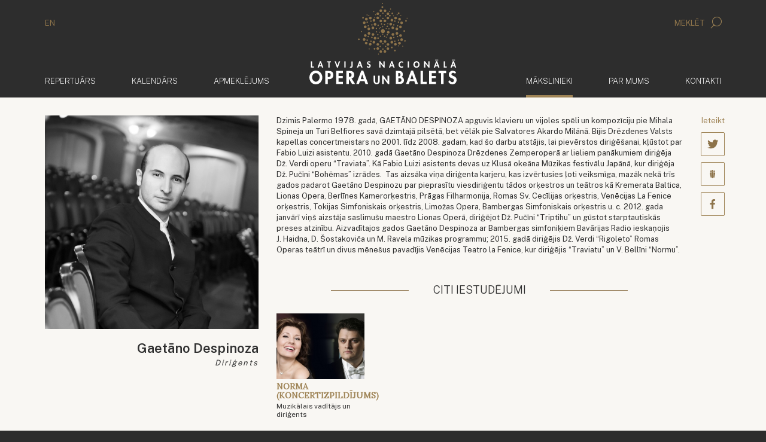

--- FILE ---
content_type: text/html; charset=UTF-8
request_url: https://www.opera.lv/lv/makslinieki/dirigenti/dirigenti/gaetano-despinoza
body_size: 6248
content:
<!doctype html>
<!--[if lt IE 7]><html class="no-js lt-ie9 lt-ie8 lt-ie7"><![endif]-->
<!--[if IE 7]><html class="no-js lt-ie9 lt-ie8"><![endif]-->
<!--[if IE 8]><html class="no-js lt-ie9"><![endif]-->
<!--[if gt IE 8]><!--><html lang="lv" class="no-js "><!--<![endif]-->
<head>
	<meta charset="utf-8">
	<title>Mākslinieki / Gaetāno Despinoza / Latvijas Nacionālā Opera un Balets</title>
	<link rel="stylesheet" media="all" href="/public/styles/default.css?v=146">
	<script src="/public/scripts/tools.js?v=14"></script>
	<script src="/public/scripts/common.js?v=14"></script>

	<link rel="apple-touch-icon" href="/public/assets/icons//apple-icon.png" />
	<link rel="shortcut icon" href="/public/assets/icons/favicon.ico" type="image/x-icon" />
	<link rel="icon" href="/public/assets/icons/favicon.ico" type="image/x-icon" />
	<link rel="apple-touch-icon" href="/public/assets/icons/apple-icon-60x60.png" sizes="60x60" />
	<link rel="apple-touch-icon" href="/public/assets/icons/apple-icon-72x72.png" sizes="72x72" />
	<link rel="apple-touch-icon" href="/public/assets/icons/apple-icon-76x76.png" sizes="76x76" />
	<link rel="apple-touch-icon" href="/public/assets/icons/apple-icon-114x114.png" sizes="114x114" />
	<link rel="apple-touch-icon" href="/public/assets/icons/apple-icon-120x120.png" sizes="120x120" />
	<link rel="apple-touch-icon" href="/public/assets/icons/apple-icon-144x144.png" sizes="144x144" />
	<link rel="apple-touch-icon" href="/public/assets/icons/apple-icon-152x152.png" sizes="152x152" />
	<link rel="apple-touch-icon" href="/public/assets/icons/apple-icon-180x180.png" sizes="180x180" />
	<link rel="icon" href="/public/assets/icons/android-icon-192x192.png" type="image/png" sizes="192x192" />
	<link rel="icon" href="/public/assets/icons/android-icon-32x32.png" type="image/png" sizes="32x32" />
	<link rel="icon" href="/public/assets/icons/android-icon-96x96.png" type="image/png" sizes="96x96" />
	<link rel="icon" href="/public/assets/icons/android-icon-16x16.png" type="image/png" sizes="16x16" />
	<link rel="manifest" href="/manifest.json" />
<meta name="viewport" content="width=device-width,initial-scale=1,maximum-scale=1, user-scalable=no" />
<meta name="facebook-domain-verification" content="oanqeeot405x34b87amcgc5gkos4vu" />
<meta name="msapplication-TileColor" content="/public/assets/icons/ms-icon-144x144.png" />
<meta name="theme-color" content="#ffffff" />
<meta name="description" content="Latvijas Nacionālās Operas un baleta oficiālā mājas lapa" />
<meta name="keywords" content="" />
<meta property="og:image" content="https://www.opera.lvhttps://cdn.opera.lv/artists/gaetano-despinoza_fb3b0d1.jpg" />
<meta property="og:title" content="Gaetāno Despinoza" />
<meta property="og:description" content="Dzimis Palermo 1978. gadā, GAETĀNO DESPINOZA apguvis klavieru un vijoles spēli un kompozīciju pie Mihala Spineja un Turi Belfiores savā dzimtajā pilsētā, bet vēlāk pie Salvatores Akardo Milānā. Bijis Drēzdenes Valsts kapellas concertmeistars no 2001. līdz 2008. gadam, kad šo darbu atstājis, lai pievērstos diriģēšanai, kļūstot par Fabio Luizi asistentu. 2010. gadā Gaetāno Despinoza Drēzdenes Zemperoperā ar lieliem panākumiem diriģēja Dž. Verdi operu “Traviata”. Kā Fabio Luizi asistents devas uz Klusā okeāna Mūzikas festivālu Japānā, kur diriģēja Dž. Pučīni “Bohēmas” izrādes.  Tas aizsāka viņa diriģenta karjeru, kas izvērtusies ļoti veiksmīga, mazāk nekā trīs gados padarot Gaetāno Despinozu par pieprasītu viesdiriģentu tādos orķestros un teātros kā Kremerata Baltica, Lionas Opera, Berlīnes Kamerorķestris, Prāgas Filharmonija, Romas Sv. Cecīlijas orķestris, Venēcijas La Fenice orķestris, Tokijas Simfoniskais orķestris, Limožas Opera, Bambergas Simfoniskais orķestris u. c. 2012. gada janvārī viņš aizstāja saslimušu maestro Lionas Operā, diriģējot Dž. Pučīni “Triptihu” un gūstot starptautiskās preses atzinību. Aizvadītajos gados Gaetāno Despinoza ar Bambergas simfoniķiem Bavārijas Radio ieskaņojis J. Haidna, D. Šostakoviča un M. Ravela mūzikas programmu; 2015. gadā diriģējis Dž. Verdi “Rigoleto” Romas Operas teātrī un divus mēnešus pavadījis Venēcijas Teatro la Fenice, kur diriģējis “Traviatu” un V. Bellīni “Normu”.
" />
<meta property="og:url" content="https://www.opera.lv/lv/makslinieki/dirigenti/dirigenti/gaetano-despinoza" />

		<link rel="stylesheet" href="https://cdn.jsdelivr.net/gh/orestbida/cookieconsent@3.0.1/dist/cookieconsent.css">
		<script type="module" src="/public/scripts/app.js"></script>

		<!-- Google Tag Manager -->
		<script type="text/plain" data-category="analytics" data-service="ga">
			(function(w,d,s,l,i){w[l]=w[l]||[];w[l].push({'gtm.start':
			new Date().getTime(),event:'gtm.js'});var f=d.getElementsByTagName(s)[0],
			j=d.createElement(s),dl=l!='dataLayer'?'&l='+l:'';j.async=true;j.src=
			'https://www.googletagmanager.com/gtm.js?id='+i+dl;f.parentNode.insertBefore(j,f);
			})(window,document,'script','dataLayer','GTM-PN8ZFJD7');
		</script>
		<!-- End Google Tag Manager -->

		<!-- Youtube Iframe API -->
		<script type="text/plain" data-category="required" data-service="Youtube" data-src="//www.youtube.com/iframe_api"></script>

		<script async src="https://www.googletagmanager.com/gtag/js?id=G-1X6KMERBPQ"></script>
		<script type="text/plain" data-category="analytics" data-service="ga">
			window.dataLayer = window.dataLayer || [];

			function gtag(){
				dataLayer.push(arguments);
			}

			gtag('js', new Date());
			gtag('config', 'G-1X6KMERBPQ');
		</script>

		<!-- Event snippet for Website traffic conversion page -->
		<script type="text/plain" data-category="analytics" data-service="ga">
			gtag('event', 'conversion', {'send_to': 'AW-324616468/aLboCOOIiuMCEJSC5ZoB'});
		</script>

		<!-- Facebook Pixel Code -->
		<script type="text/plain" data-category="analytics" data-service="fb">
			!function(f,b,e,v,n,t,s)
			{if(f.fbq)return;n=f.fbq=function(){n.callMethod?
			n.callMethod.apply(n,arguments):n.queue.push(arguments)};
			if(!f._fbq)f._fbq=n;n.push=n;n.loaded=!0;n.version='2.0';
			n.queue=[];t=b.createElement(e);t.async=!0;
			t.src=v;s=b.getElementsByTagName(e)[0];
			s.parentNode.insertBefore(t,s)}(window, document,'script',
			'https://connect.facebook.net/en_US/fbevents.js');
			fbq('init', '322290285554503');
			fbq('track', 'PageView');
		</script>

		<script src="https://store.piletilevi.ee/public/widgetApi/v2/sdk.min.js?id=19988"></script>
		</head>
<body>
<!-- Facebook Pixel Code -->
<noscript>
	<img height="1" width="1" style="display:none" src="https://www.facebook.com/tr?id=322290285554503&ev=PageView&noscript=1"/>
</noscript>


<script>
	LNO.init('fast');
</script>


<header class="main-header">
    <div class="container main-header__lang-search hidden-xs">
        <div class="row">
            <div class="col-xs-6">
				<a href="/en/">EN</a>            </div>
            <div class="col-xs-6 text-right">
                <a href="javascript:" data-toggle="modal" data-target="#modal-search">
                    Meklēt					<span class="icon-search"></span>                </a>
            </div>
        </div>
    </div>
    <div class="main-header__secondary" data-bind="site.sticky-header">
		<div class="container">
			<nav class="navbar navbar-default">
				<div class="container-fluid">
					<a href="/lv/" class="navbar-brand">
						<img class="default-logo" src="/public/assets/common/logo-web.svg" height="93" width="168" alt="Latvijas Nacionālā Opera un Balets">
						<img class="balet-logo" src="/public/assets/common/baletam-100.svg" height="30" width="168" alt="Baletam - 100">
					</a>

					<div class="collapse navbar-collapse no-transition" id="main-menu-collapse">
						<div class="hidden-xs">
							<ul class="nav navbar-nav">
			<li>
			<a href="/lv/repertuars/">				Repertuārs							</a>
		</li>	
				<li>
			<a href="/lv/kalendars/">				Kalendārs							</a>
		</li>	
				<li>
			<a href="/lv/biletes/bilesu-iegade/">				Apmeklējums							</a>
		</li>	
		</ul>

<ul class="nav navbar-nav navbar-right">
			<li class="active">
			<a href="/lv/makslinieki/">
				Mākslinieki				<span class="sr-only">(aktīvs)</span>			</a>
		</li>	
				<li>
			<a href="/lv/par-mums/par-lnob/">
				Par mums							</a>
		</li>	
				<li>
			<a href="/lv/kontakti/">
				Kontakti							</a>
		</li>	
			<li class="visible-xs main-header__mobile-search">
		<form action="/lv/meklesana/" method="get">
	<div class="input-group">
      <input type="text" name="search" class="form-control" placeholder="Meklēt" class="form-control">
      <span class="input-group-btn">
        <button class="btn btn-default" type="submit">
			<i class="icon-search"></i>
		</button>
      </span>
	</div>
</form>	</li>
</ul>						</div>
					</div>
				</div>
			</nav>
		</div>
    </div>
</header>


<header class="mobile-header">
	<div class="mobile-header__top">
		<section>
			<a data-bind="site.mobile-toggle" data-target="#mobile-menu" class="mobile-menu-link" href="javascript:;">
				<i class="icon-menu"></i>
				Izvēlne			</a>
		</section>
		<section class="mobile-langs">
			<a href="/en/">EN</a>		</section>
	</div>

	<a href="/lv/">
		<img class="default-logo"  src="/public/assets/common/logo-web.svg" alt="Latvijas Nacionālā Opera un Balets">
		<div class="mobile-header__baletam100logo">
			<img class="balet-logo" src="/public/assets/common/baletam-100.svg" height="30" width="168" alt="Baletam - 100">
		</div>
	</a>
</header>

<aside id="mobile-menu" class="mobile-menu">
	<div class="mobile-menu__top">
		<section>
			<a data-bind="site.mobile-toggle" data-target="#mobile-menu" class="mobile-menu-link" href="javascript:;">
				<i class="icon-cross"></i>
				Aizvērt			</a>
		</section>
		<section class="mobile-langs"><a href="/en/">EN</a></section>
	</div>
	<div class="mobile-menu__search">
		<form action="/lv/meklesana/" method="get">
	<div class="input-group">
      <input type="text" name="search" class="form-control" placeholder="Meklēt" class="form-control">
      <span class="input-group-btn">
        <button class="btn btn-default" type="submit">
			<i class="icon-search"></i>
		</button>
      </span>
	</div>
</form>	</div>
	<div class="mobile-menu__items">
		<div class="mobile-menu__inner">
			<ul class="nav navbar-nav">
	<li>
		<a href="/lv">
			<span>	Sākums</span>
		</a>
	</li>
			<li>
			<a href="/lv/repertuars/">				<span>
					Repertuārs				</span>
			</a>
					</li>	
				<li>
			<a href="/lv/kalendars/">				<span>
					Kalendārs				</span>
			</a>
					</li>	
				<li>
			<a href="/lv/biletes/bilesu-iegade/">				<span>
					Apmeklējums				</span>
			</a>
							<ul>
											<li>
							<a href="/lv/biletes/bilesu-iegade/">Biļešu iegāde</a>
						</li>
												<li>
							<a href="/lv/biletes/par-bilesu-iegadi-interneta/">Par biļešu iegādi internetā</a>
						</li>
												<li>
							<a href="/lv/biletes/atlaides/">Atlaides</a>
						</li>
												<li>
							<a href="/lv/biletes/opera-atdzimst/">Opera atdzimst!</a>
						</li>
												<li>
							<a href="/lv/biletes/grupu-apmeklejums/">Grupu apmeklējums</a>
						</li>
												<li>
							<a href="/lv/biletes/davanu-kartes/">Dāvanu kartes</a>
						</li>
												<li>
							<a href="/lv/biletes/prioritara-grupa/">Prioritārā grupa</a>
						</li>
												<li>
							<a href="/lv/biletes/ekskursijas/">Ekskursijas</a>
						</li>
												<li>
							<a href="/lv/biletes/pieklustamiba/">Piekļūstamība</a>
						</li>
												<li>
							<a href="/lv/biletes/apmekletajiem-ratinkresla/">Apmeklētājiem ratiņkrēslā</a>
						</li>
												<li>
							<a href="/lv/biletes/cafe-opera/">Cafe Opera</a>
						</li>
												<li>
							<a href="/lv/biletes/bilesu-atgriesanas-kartiba/">Biļešu atgriešanas kārtība</a>
						</li>
												<li>
							<a href="/lv/biletes/automasinu-novietosana/">Automašīnu novietošana</a>
						</li>
												<li>
							<a href="/lv/biletes/lietotne-opera-titri/">Lietotne &quot;Opera Titri&quot;</a>
						</li>
												<li>
							<a href="/lv/biletes/buj/">Biežāk uzdotie jautājumi</a>
						</li>
												<li>
							<a href="/lv/biletes/zales-plans/">Zāles plāns</a>
						</li>
										</ul>
						</li>	
				<li class="active">
			<a href="/lv/makslinieki/">				<span>
					Mākslinieki				</span>
			</a>
					</li>	
				<li>
			<a href="/lv/par-mums/par-lnob/">				<span>
					Par mums				</span>
			</a>
							<ul>
											<li>
							<a href="/lv/par-mums/par-lnob/">Par Latvijas Nacionālo operu un baletu</a>
						</li>
												<li>
							<a href="/lv/par-mums/par-latvijas-nacionalas-operas-eku/">Par Latvijas Nacionālās operas ēku</a>
						</li>
												<li>
							<a href="/lv/par-mums/darbinieki/vadiba/">Darbinieki</a>
						</li>
												<li>
							<a href="/lv/par-mums/latvijas-nacionala-opera/">Latvijas Nacionālā opera</a>
						</li>
												<li>
							<a href="/lv/par-mums/latvijas-nacionalais-balets/">Latvijas Nacionālais balets</a>
						</li>
												<li>
							<a href="/lv/par-mums/latvijas-nacionalas-operas-fonda-balva/20172018/">Latvijas Nacionālās operas fonda balva</a>
						</li>
												<li>
							<a href="/lv/par-mums/vesture/">Vēsture</a>
						</li>
												<li>
							<a href="/lv/skolas-soma/">Skolas soma</a>
						</li>
												<li>
							<a href="/lv/par-mums/telpu-noma/">Telpu noma</a>
						</li>
												<li>
							<a href="/lv/par-mums/parskati-un-finansu-raditaji/darbibas-parskats/">Pārskati un finanšu rādītāji</a>
						</li>
												<li>
							<a href="/lv/par-mums/sezonas-gramata/">Sezonas grāmata</a>
						</li>
												<li>
							<a href="/lv/par-mums/datu-aizsardziba/">Datu aizsardzība</a>
						</li>
										</ul>
						</li>	
				<li>
			<a href="/lv/kontakti/">				<span>
					Kontakti				</span>
			</a>
					</li>	
		</ul>
			<div class="mobile-menu__secondary">
				<ul class="nav navbar-nav">
	<li role="presentation"><a href="/lv/aktualitates/">Aktualitātes</a></li><li role="presentation"><a href="/lv/festivals/">Festivāls</a></li><li role="presentation"><a href="/lv/vakances/">Vakances</a></li><li role="presentation"><a href="/lv/atbalstitaji/">Atbalstītāji</a></li><li role="presentation"><a href="/lv/projekti/">Projekti</a><ul><li><a href="/lv/projekti/energoefektivitates-pasakumu-veiksana/">Energoefektivitātes pasākumu veikšana</a></li><li><a href="/lv/projekti/next-generation/">Next Generation</a></li></ul></li><li role="presentation"><a href="/lv/presei/">Presei</a></li></ul>			</div>
		</div>
	</div>
</aside>



<div class="container">
    <div class="row">
        <div class="col-xs-12 main-container">
			
    <article class="row">
        <div class="col-sm-4">
			<div id="author-box">
            <div class="square-box" style="background-image: url('https://cdn.opera.lv/artists/gaetano-despinoza_fb3b0d1.jpg');">
							</div>
            <h1 class="open-actor__name">Gaetāno Despinoza</h1>

            <div class="open-actor__title">Diriģents</div>
						</div>
        </div>
        <div class="col-sm-8">
            <div class="row">
                <div class="col-sm-11">
                    <p>Dzimis Palermo 1978. gadā, GAETĀNO DESPINOZA apguvis klavieru un vijoles spēli un kompozīciju pie Mihala Spineja un Turi Belfiores savā dzimtajā pilsētā, bet vēlāk pie Salvatores Akardo Milānā. Bijis Drēzdenes Valsts kapellas concertmeistars no 2001. līdz 2008. gadam, kad šo darbu atstājis, lai pievērstos diriģēšanai, kļūstot par Fabio Luizi asistentu. 2010. gadā Gaetāno Despinoza Drēzdenes Zemperoperā ar lieliem panākumiem diriģēja Dž. Verdi operu “Traviata”. Kā Fabio Luizi asistents devas uz Klusā okeāna Mūzikas festivālu Japānā, kur diriģēja Dž. Pučīni “Bohēmas” izrādes.  Tas aizsāka viņa diriģenta karjeru, kas izvērtusies ļoti veiksmīga, mazāk nekā trīs gados padarot Gaetāno Despinozu par pieprasītu viesdiriģentu tādos orķestros un teātros kā Kremerata Baltica, Lionas Opera, Berlīnes Kamerorķestris, Prāgas Filharmonija, Romas Sv. Cecīlijas orķestris, Venēcijas La Fenice orķestris, Tokijas Simfoniskais orķestris, Limožas Opera, Bambergas Simfoniskais orķestris u. c. 2012. gada janvārī viņš aizstāja saslimušu maestro Lionas Operā, diriģējot Dž. Pučīni “Triptihu” un gūstot starptautiskās preses atzinību. Aizvadītajos gados Gaetāno Despinoza ar Bambergas simfoniķiem Bavārijas Radio ieskaņojis J. Haidna, D. Šostakoviča un M. Ravela mūzikas programmu; 2015. gadā diriģējis Dž. Verdi “Rigoleto” Romas Operas teātrī un divus mēnešus pavadījis Venēcijas Teatro la Fenice, kur diriģējis “Traviatu” un V. Bellīni “Normu”.</p>
					
										<p>&nbsp;</p>
										
					  
					
					
														<header class="block-caption">
									<h2>
										<span>
											Citi iestudējumi										</span>
									</h2>
								</header>
								
								<div class="row">
																			<div class="col-xs-6 col-sm-3">
											<a href="/lv/izrade/norma-koncertizpildijums/" class="performance performance--small">
												<div class="performance__thumb performance__thumb--short" style="background-image:url(https://cdn.opera.lv/shows/thumb_norma-koncertizpildijums_fa8cf41.jpg)"></div>
												<h2 class="performance__title">NORMA (koncertizpildījums)</h2>
												<div class="performance__sub-title">Muzikālais vadītājs un diriģents</div>
											</a>
										</div>
																		</div>                </div>
                <div class="col-sm-1 text-right">
					<div id="soc69185e2af36f1" class="social-icons social-icons--vertical social-icons--invert">
			<div class="social-icons__title">Ieteikt</div>
			<a class="social-icons__icon" href="javascript:;"><span class="icon-twitter"></span><em></em></a>
			<a class="social-icons__icon" href="javascript:;"><span class="icon-draugiem"></span><em></em></a>
			<a class="social-icons__icon" href="javascript:;"><span class="icon-facebook"></span><em></em></a>
		</div>

		<script>
			var soc69185e2af36f1;
			$(function(){
				soc69185e2af36f1 = new LNO.Social('soc69185e2af36f1', {"link":"https:\/\/www.opera.lv\/lv\/makslinieki\/dirigenti\/dirigenti\/gaetano-despinoza","title":"Gaet\u0101no Despinoza"});
			});
		</script>                </div>
            </div>
        </div>
    </article>



	<div class="separator artist-separator"></div>
	
	
		<h2>Mākslinieki</h2>

		<div class="people people--horizontal">
							<a href="/lv/makslinieki/dirigenti/dirigenti/martins-ozolins" class="people__person">
					<div class="square-box" style="background-image: url('https://cdn.opera.lv/artists/martins-ozolins_d906920.jpg');"></div>
					Mārtiņš Ozoliņš					<div class="people__person__title">Diriģenti</div>
				</a>
							<a href="/lv/makslinieki/dirigenti/dirigenti/andris-veismanis" class="people__person">
					<div class="square-box" style="background-image: url('https://cdn.opera.lv/artists/andris-veismanis_83b14d0.jpg');"></div>
					Andris Veismanis					<div class="people__person__title">Diriģenti</div>
				</a>
							<a href="/lv/makslinieki/dirigenti/dirigenti/farhads-stade" class="people__person">
					<div class="square-box" style="background-image: url('https://cdn.opera.lv/artists/farhads-stade_b05da7f.jpg');"></div>
					Farhads Stade					<div class="people__person__title">Diriģenti</div>
				</a>
							<a href="/lv/makslinieki/dirigenti/dirigenti/aigars-meri" class="people__person">
					<div class="square-box" style="background-image: url('https://cdn.opera.lv/artists/aigars-meri_dc8720e.jpg');"></div>
					Aigars Meri					<div class="people__person__title">Diriģenti</div>
				</a>
							<a href="/lv/makslinieki/dirigenti/dirigenti/kaspars-adamsons" class="people__person">
					<div class="square-box" style="background-image: url('https://cdn.opera.lv/artists/kaspars-adamsons_bbaa036.jpg');"></div>
					Kaspars Ādamsons					<div class="people__person__title">Diriģenti</div>
				</a>
					</div>
		<p class="text-right">
			<a href="/lv/makslinieki/" class="read-more">Visi mākslinieki</a>
		</p>

		

		</div>
	</div>
</div>

<footer class="container-fluid footer-menu hidden-xs">
    <div class="container">
        <div class="row">
            <div class="col-xs-12">
                <ul class="nav nav-pills">
	<li role="presentation"><a href="/lv/aktualitates/">Aktualitātes</a></li><li role="presentation"><a href="/lv/festivals/">Festivāls</a></li><li role="presentation"><a href="/lv/vakances/">Vakances</a></li><li role="presentation"><a href="/lv/atbalstitaji/">Atbalstītāji</a></li><li role="presentation"><a href="/lv/projekti/">Projekti</a></li><li role="presentation"><a href="/lv/presei/">Presei</a></li></ul>            </div>
        </div>
    </div>
</footer>

<footer class="footer-contacts">
	<div class="container">
		<div class="row">
			<div class="col-sm-3 col-md-3 col-lg-2 footer-contacts__contact-row">
				<h3>Tālrunis</h3>

				<div>
					<a href="tel:+371 67 073 777" class="footer-contacts__link">+371 67 073 777</a>
				</div>
			</div>
			<div class="col-sm-3 col-md-3 col-lg-2 footer-contacts__contact-row">
				<h3>E-pasts</h3>
				<div>
					<a href="mailto:opera@opera.lv" class="footer-contacts__link">opera@opera.lv</a><br /><a href="mailto:info@opera.lv" class="footer-contacts__link">info@opera.lv</a><br /><a href="mailto:personals@opera.lv" class="footer-contacts__link">personals@opera.lv</a>
				</div>
			</div>
			<div class="col-sm-6 col-md-6 col-lg-8">
				<div class="footer-social-block">
					<h3>Seko mums</h3>
					<div class="social-icons">
						<a class="btn btn-outline-primary"
							onclick="LNO.tools.openWindow('https://operalv.sendsmaily.net/landing-pages/d2655eb1-596e-4df2-8a67-d9be855eb24f/html', 400, 800)">
							Pierakstīties jaunumiem						</a>
						<a rel="noreferrer" class="social-icons__icon" href="https://www.facebook.com/LatvijasNacionalaOperaunBalets" target="_blank"><span class="icon-facebook"></span></a><a rel="noreferrer" class="social-icons__icon" href="http://www.tripadvisor.com/Attraction_Review-g274967-d2250644-Reviews-Latvian_National_Opera-Riga_Riga_Region.html" target="_blank"><span class="icon-tripadvisor"></span></a><a rel="noreferrer" class="social-icons__icon" href="https://www.youtube.com/user/LatvianNationalOpera" target="_blank"><span class="icon-youtube"></span></a><a rel="noreferrer" class="social-icons__icon" href="https://www.instagram.com/latvijasnacionalaoperaunbalets/" target="_blank"><span class="icon-instagram"></span></a>					</div>
				</div>
			</div>

		</div>
		<div class="row footer-contacts__copyright">
			<div class="col-sm-8">
				&copy; 2025 Latvijas Nacionālā Opera un Balets. Aspazijas bulvārī 3, Rīga.			</div>
			<div class="col-sm-4 text-right-not-xs">

				Izstrādāts: <a href="http://www.codeart.lv">codeart.lv</a>

			</div>
		</div>
	</div>
</footer>
<a id="scrollToTop" href="javascript:">
    <span class="icon-scrollup"></span>
    <span class="sr-only">Ritināt uz augšu</span>
</a>

<div class="modal fade" id="modal-search" tabindex="-1" role="dialog">
    <div class="modal-dialog modal-search modal-lg" role="document">
        <div class="modal-content">

            <div class="modal-header">
                <button type="button" class="close" data-dismiss="modal" aria-label="Aizvērt">
                    Aizvērt                    <span aria-hidden="true">&times;</span>
                </button>
                <div class="clearfix"></div>
            </div>

            <div class="modal-body">
                <div class="container-fluid">
					<h1>Meklētājs</h1>
					<form action="/lv/meklesana/" method="get">
						<div class="input-group input-group-lg">
							<input type="text" name="search" class="form-control form-control-lg search-input" placeholder="Ievadi meklējamo frāzi…" class="form-control">
							<span class="input-group-btn">
								<button class="btn btn-default" type="submit">
									<i class="icon-search"></i>
								</button>
							</span>
						</div>
                    </form>
                </div>
            </div>
        </div>
    </div>
</div>

<script>
	$('#modal-search').on('shown.bs.modal', function (e) {
		$('#modal-search .search-input').focus();
	});
</script>


<!-- <div id="splash" onclick="LNO.splash.close();"></div> -->

<script>
    //LNO.events.bind('Ready', LNO.splash.show);
</script>
<script>
	LNO.init('partial');
</script>
</body>
</html>


--- FILE ---
content_type: text/css
request_url: https://www.opera.lv/public/styles/default.css?v=146
body_size: 35966
content:
/* main.css */
@import url("//fonts.googleapis.com/css?family=Public+Sans:200,300,400,600,700&display=swap&subset=latin-ext");@import url("//fonts.googleapis.com/css?family=Lora:400,400i&display=swap&subset=cyrillic-ext,latin-ext");@font-face{font-family:'icomoon';src:url("/public/assets/fonts/icomoon.eot?nhosdm");src:url("/public/assets/fonts/icomoon.eot?#iefixnhosdm") format("embedded-opentype"),url("/public/assets/fonts/icomoon.ttf?nhosdm") format("truetype"),url("/public/assets/fonts/icomoon.woff?nhosdm") format("woff"),url("/public/assets/fonts/icomoon.svg?nhosdm#icomoon") format("svg");font-weight:normal;font-style:normal}.icon,p.more>a:before,[class^="icon-"],[class*=" icon-"]{font-family:'icomoon';speak:none;font-style:normal;font-weight:normal;font-variant:normal;text-transform:none;line-height:1;-webkit-font-smoothing:antialiased;-moz-osx-font-smoothing:grayscale}.icon-square:before{content:"\e907"}.icon-circle:before{content:"\e906"}.icon-triangle:before{content:"\e908"}.icon-menu:before{content:"\e905"}.icon-calendar:before{content:"\e902"}.icon-list:before{content:"\e903"}.icon-arrow_left:before{content:"\e602"}.icon-arrow_right:before,p.more>a:before{content:"\e603"}.icon-twitter:before{content:"\e909"}.icon-youtube:before{content:"\e90a"}.icon-instagram:before{content:"\e90b"}.icon-cross:before{content:"\e904"}.icon-arrow_light_left:before{content:"\e900"}.icon-arrow_light_right:before{content:"\e901"}.icon-scrollup:before{content:"\e600"}.icon-tripadvisor:before{content:"\e609"}.icon-arrow_down:before{content:"\e601"}.icon-search:before{content:"\e605"}.icon-draugiem:before{content:"\e606"}.icon-facebook:before{content:"\e607"}/*!
 * Bootstrap v3.3.5 (http://getbootstrap.com)
 * Copyright 2011-2015 Twitter, Inc.
 * Licensed under MIT (https://github.com/twbs/bootstrap/blob/master/LICENSE)
 *//*! normalize.css v3.0.3 | MIT License | github.com/necolas/normalize.css */html{font-family:sans-serif;-webkit-text-size-adjust:100%;-ms-text-size-adjust:100%}body{margin:0}article,aside,details,figcaption,figure,footer,header,hgroup,main,menu,nav,section,summary{display:block}audio,canvas,progress,video{display:inline-block;vertical-align:baseline}audio:not([controls]){display:none;height:0}[hidden],template{display:none}a{background-color:transparent}a:active,a:hover{outline:0}abbr[title]{border-bottom:1px dotted}b,strong{font-weight:700}dfn{font-style:italic}h1{margin:.67em 0;font-size:2em}mark{color:#000;background:#ff0}small{font-size:80%}sub,sup{position:relative;font-size:75%;line-height:0;vertical-align:baseline}sup{top:-.5em}sub{bottom:-.25em}img{border:0}svg:not(:root){overflow:hidden}figure{margin:1em 40px}hr{height:0;-webkit-box-sizing:content-box;-moz-box-sizing:content-box;box-sizing:content-box}pre{overflow:auto}code,kbd,pre,samp{font-family:monospace,monospace;font-size:1em}button,input,optgroup,select,textarea{margin:0;font:inherit;color:inherit}button{overflow:visible}button,select{text-transform:none}button,html input[type=button],input[type=reset],input[type=submit]{-webkit-appearance:button;cursor:pointer}button[disabled],html input[disabled]{cursor:default}button::-moz-focus-inner,input::-moz-focus-inner{padding:0;border:0}input{line-height:normal}input[type=checkbox],input[type=radio]{-webkit-box-sizing:border-box;-moz-box-sizing:border-box;box-sizing:border-box;padding:0}input[type=number]::-webkit-inner-spin-button,input[type=number]::-webkit-outer-spin-button{height:auto}input[type=search]{-webkit-box-sizing:content-box;-moz-box-sizing:content-box;box-sizing:content-box;-webkit-appearance:textfield}input[type=search]::-webkit-search-cancel-button,input[type=search]::-webkit-search-decoration{-webkit-appearance:none}fieldset{padding:.35em .625em .75em;margin:0 2px;border:1px solid silver}legend{padding:0;border:0}textarea{overflow:auto}optgroup{font-weight:700}table{border-spacing:0;border-collapse:collapse}td,th{padding:0}/*! Source: https://github.com/h5bp/html5-boilerplate/blob/master/src/css/main.css */@media print{*,:after,:before{color:#000 !important;text-shadow:none !important;background:0 0 !important;-webkit-box-shadow:none !important;box-shadow:none !important}a,a:visited{text-decoration:underline}a[href]:after{content:" (" attr(href) ")"}abbr[title]:after{content:" (" attr(title) ")"}a[href^="javascript:"]:after,a[href^="#"]:after{content:""}blockquote,pre{border:1px solid #999;page-break-inside:avoid}thead{display:table-header-group}img,tr{page-break-inside:avoid}img{max-width:100% !important}h2,h3,p{orphans:3;widows:3}h2,h3{page-break-after:avoid}.navbar{display:none}.btn>.caret,.dropup>.btn>.caret{border-top-color:#000 !important}.label{border:1px solid #000}.table{border-collapse:collapse !important}.table td,.table th{background-color:#fff !important}.table-bordered td,.table-bordered th{border:1px solid #ddd !important}}@font-face{font-family:'Glyphicons Halflings';src:url(../fonts/glyphicons-halflings-regular.eot);src:url(../fonts/glyphicons-halflings-regular.eot?#iefix) format("embedded-opentype"),url(../fonts/glyphicons-halflings-regular.woff2) format("woff2"),url(../fonts/glyphicons-halflings-regular.woff) format("woff"),url(../fonts/glyphicons-halflings-regular.ttf) format("truetype"),url(../fonts/glyphicons-halflings-regular.svg#glyphicons_halflingsregular) format("svg")}.glyphicon{position:relative;top:1px;display:inline-block;font-family:'Glyphicons Halflings';font-style:normal;font-weight:400;line-height:1;-webkit-font-smoothing:antialiased;-moz-osx-font-smoothing:grayscale}.glyphicon-asterisk:before{content:"\2a"}.glyphicon-plus:before{content:"\2b"}.glyphicon-eur:before,.glyphicon-euro:before{content:"\20ac"}.glyphicon-minus:before{content:"\2212"}.glyphicon-cloud:before{content:"\2601"}.glyphicon-envelope:before{content:"\2709"}.glyphicon-pencil:before{content:"\270f"}.glyphicon-glass:before{content:"\e001"}.glyphicon-music:before{content:"\e002"}.glyphicon-search:before{content:"\e003"}.glyphicon-heart:before{content:"\e005"}.glyphicon-star:before{content:"\e006"}.glyphicon-star-empty:before{content:"\e007"}.glyphicon-user:before{content:"\e008"}.glyphicon-film:before{content:"\e009"}.glyphicon-th-large:before{content:"\e010"}.glyphicon-th:before{content:"\e011"}.glyphicon-th-list:before{content:"\e012"}.glyphicon-ok:before{content:"\e013"}.glyphicon-remove:before{content:"\e014"}.glyphicon-zoom-in:before{content:"\e015"}.glyphicon-zoom-out:before{content:"\e016"}.glyphicon-off:before{content:"\e017"}.glyphicon-signal:before{content:"\e018"}.glyphicon-cog:before{content:"\e019"}.glyphicon-trash:before{content:"\e020"}.glyphicon-home:before{content:"\e021"}.glyphicon-file:before{content:"\e022"}.glyphicon-time:before{content:"\e023"}.glyphicon-road:before{content:"\e024"}.glyphicon-download-alt:before{content:"\e025"}.glyphicon-download:before{content:"\e026"}.glyphicon-upload:before{content:"\e027"}.glyphicon-inbox:before{content:"\e028"}.glyphicon-play-circle:before{content:"\e029"}.glyphicon-repeat:before{content:"\e030"}.glyphicon-refresh:before{content:"\e031"}.glyphicon-list-alt:before{content:"\e032"}.glyphicon-lock:before{content:"\e033"}.glyphicon-flag:before{content:"\e034"}.glyphicon-headphones:before{content:"\e035"}.glyphicon-volume-off:before{content:"\e036"}.glyphicon-volume-down:before{content:"\e037"}.glyphicon-volume-up:before{content:"\e038"}.glyphicon-qrcode:before{content:"\e039"}.glyphicon-barcode:before{content:"\e040"}.glyphicon-tag:before{content:"\e041"}.glyphicon-tags:before{content:"\e042"}.glyphicon-book:before{content:"\e043"}.glyphicon-bookmark:before{content:"\e044"}.glyphicon-print:before{content:"\e045"}.glyphicon-camera:before{content:"\e046"}.glyphicon-font:before{content:"\e047"}.glyphicon-bold:before{content:"\e048"}.glyphicon-italic:before{content:"\e049"}.glyphicon-text-height:before{content:"\e050"}.glyphicon-text-width:before{content:"\e051"}.glyphicon-align-left:before{content:"\e052"}.glyphicon-align-center:before{content:"\e053"}.glyphicon-align-right:before{content:"\e054"}.glyphicon-align-justify:before{content:"\e055"}.glyphicon-list:before{content:"\e056"}.glyphicon-indent-left:before{content:"\e057"}.glyphicon-indent-right:before{content:"\e058"}.glyphicon-facetime-video:before{content:"\e059"}.glyphicon-picture:before{content:"\e060"}.glyphicon-map-marker:before{content:"\e062"}.glyphicon-adjust:before{content:"\e063"}.glyphicon-tint:before{content:"\e064"}.glyphicon-edit:before{content:"\e065"}.glyphicon-share:before{content:"\e066"}.glyphicon-check:before{content:"\e067"}.glyphicon-move:before{content:"\e068"}.glyphicon-step-backward:before{content:"\e069"}.glyphicon-fast-backward:before{content:"\e070"}.glyphicon-backward:before{content:"\e071"}.glyphicon-play:before{content:"\e072"}.glyphicon-pause:before{content:"\e073"}.glyphicon-stop:before{content:"\e074"}.glyphicon-forward:before{content:"\e075"}.glyphicon-fast-forward:before{content:"\e076"}.glyphicon-step-forward:before{content:"\e077"}.glyphicon-eject:before{content:"\e078"}.glyphicon-chevron-left:before{content:"\e079"}.glyphicon-chevron-right:before{content:"\e080"}.glyphicon-plus-sign:before{content:"\e081"}.glyphicon-minus-sign:before{content:"\e082"}.glyphicon-remove-sign:before{content:"\e083"}.glyphicon-ok-sign:before{content:"\e084"}.glyphicon-question-sign:before{content:"\e085"}.glyphicon-info-sign:before{content:"\e086"}.glyphicon-screenshot:before{content:"\e087"}.glyphicon-remove-circle:before{content:"\e088"}.glyphicon-ok-circle:before{content:"\e089"}.glyphicon-ban-circle:before{content:"\e090"}.glyphicon-arrow-left:before{content:"\e091"}.glyphicon-arrow-right:before{content:"\e092"}.glyphicon-arrow-up:before{content:"\e093"}.glyphicon-arrow-down:before{content:"\e094"}.glyphicon-share-alt:before{content:"\e095"}.glyphicon-resize-full:before{content:"\e096"}.glyphicon-resize-small:before{content:"\e097"}.glyphicon-exclamation-sign:before{content:"\e101"}.glyphicon-gift:before{content:"\e102"}.glyphicon-leaf:before{content:"\e103"}.glyphicon-fire:before{content:"\e104"}.glyphicon-eye-open:before{content:"\e105"}.glyphicon-eye-close:before{content:"\e106"}.glyphicon-warning-sign:before{content:"\e107"}.glyphicon-plane:before{content:"\e108"}.glyphicon-calendar:before{content:"\e109"}.glyphicon-random:before{content:"\e110"}.glyphicon-comment:before{content:"\e111"}.glyphicon-magnet:before{content:"\e112"}.glyphicon-chevron-up:before{content:"\e113"}.glyphicon-chevron-down:before{content:"\e114"}.glyphicon-retweet:before{content:"\e115"}.glyphicon-shopping-cart:before{content:"\e116"}.glyphicon-folder-close:before{content:"\e117"}.glyphicon-folder-open:before{content:"\e118"}.glyphicon-resize-vertical:before{content:"\e119"}.glyphicon-resize-horizontal:before{content:"\e120"}.glyphicon-hdd:before{content:"\e121"}.glyphicon-bullhorn:before{content:"\e122"}.glyphicon-bell:before{content:"\e123"}.glyphicon-certificate:before{content:"\e124"}.glyphicon-thumbs-up:before{content:"\e125"}.glyphicon-thumbs-down:before{content:"\e126"}.glyphicon-hand-right:before{content:"\e127"}.glyphicon-hand-left:before{content:"\e128"}.glyphicon-hand-up:before{content:"\e129"}.glyphicon-hand-down:before{content:"\e130"}.glyphicon-circle-arrow-right:before{content:"\e131"}.glyphicon-circle-arrow-left:before{content:"\e132"}.glyphicon-circle-arrow-up:before{content:"\e133"}.glyphicon-circle-arrow-down:before{content:"\e134"}.glyphicon-globe:before{content:"\e135"}.glyphicon-wrench:before{content:"\e136"}.glyphicon-tasks:before{content:"\e137"}.glyphicon-filter:before{content:"\e138"}.glyphicon-briefcase:before{content:"\e139"}.glyphicon-fullscreen:before{content:"\e140"}.glyphicon-dashboard:before{content:"\e141"}.glyphicon-paperclip:before{content:"\e142"}.glyphicon-heart-empty:before{content:"\e143"}.glyphicon-link:before{content:"\e144"}.glyphicon-phone:before{content:"\e145"}.glyphicon-pushpin:before{content:"\e146"}.glyphicon-usd:before{content:"\e148"}.glyphicon-gbp:before{content:"\e149"}.glyphicon-sort:before{content:"\e150"}.glyphicon-sort-by-alphabet:before{content:"\e151"}.glyphicon-sort-by-alphabet-alt:before{content:"\e152"}.glyphicon-sort-by-order:before{content:"\e153"}.glyphicon-sort-by-order-alt:before{content:"\e154"}.glyphicon-sort-by-attributes:before{content:"\e155"}.glyphicon-sort-by-attributes-alt:before{content:"\e156"}.glyphicon-unchecked:before{content:"\e157"}.glyphicon-expand:before{content:"\e158"}.glyphicon-collapse-down:before{content:"\e159"}.glyphicon-collapse-up:before{content:"\e160"}.glyphicon-log-in:before{content:"\e161"}.glyphicon-flash:before{content:"\e162"}.glyphicon-log-out:before{content:"\e163"}.glyphicon-new-window:before{content:"\e164"}.glyphicon-record:before{content:"\e165"}.glyphicon-save:before{content:"\e166"}.glyphicon-open:before{content:"\e167"}.glyphicon-saved:before{content:"\e168"}.glyphicon-import:before{content:"\e169"}.glyphicon-export:before{content:"\e170"}.glyphicon-send:before{content:"\e171"}.glyphicon-floppy-disk:before{content:"\e172"}.glyphicon-floppy-saved:before{content:"\e173"}.glyphicon-floppy-remove:before{content:"\e174"}.glyphicon-floppy-save:before{content:"\e175"}.glyphicon-floppy-open:before{content:"\e176"}.glyphicon-credit-card:before{content:"\e177"}.glyphicon-transfer:before{content:"\e178"}.glyphicon-cutlery:before{content:"\e179"}.glyphicon-header:before{content:"\e180"}.glyphicon-compressed:before{content:"\e181"}.glyphicon-earphone:before{content:"\e182"}.glyphicon-phone-alt:before{content:"\e183"}.glyphicon-tower:before{content:"\e184"}.glyphicon-stats:before{content:"\e185"}.glyphicon-sd-video:before{content:"\e186"}.glyphicon-hd-video:before{content:"\e187"}.glyphicon-subtitles:before{content:"\e188"}.glyphicon-sound-stereo:before{content:"\e189"}.glyphicon-sound-dolby:before{content:"\e190"}.glyphicon-sound-5-1:before{content:"\e191"}.glyphicon-sound-6-1:before{content:"\e192"}.glyphicon-sound-7-1:before{content:"\e193"}.glyphicon-copyright-mark:before{content:"\e194"}.glyphicon-registration-mark:before{content:"\e195"}.glyphicon-cloud-download:before{content:"\e197"}.glyphicon-cloud-upload:before{content:"\e198"}.glyphicon-tree-conifer:before{content:"\e199"}.glyphicon-tree-deciduous:before{content:"\e200"}.glyphicon-cd:before{content:"\e201"}.glyphicon-save-file:before{content:"\e202"}.glyphicon-open-file:before{content:"\e203"}.glyphicon-level-up:before{content:"\e204"}.glyphicon-copy:before{content:"\e205"}.glyphicon-paste:before{content:"\e206"}.glyphicon-alert:before{content:"\e209"}.glyphicon-equalizer:before{content:"\e210"}.glyphicon-king:before{content:"\e211"}.glyphicon-queen:before{content:"\e212"}.glyphicon-pawn:before{content:"\e213"}.glyphicon-bishop:before{content:"\e214"}.glyphicon-knight:before{content:"\e215"}.glyphicon-baby-formula:before{content:"\e216"}.glyphicon-tent:before{content:"\26fa"}.glyphicon-blackboard:before{content:"\e218"}.glyphicon-bed:before{content:"\e219"}.glyphicon-apple:before{content:"\f8ff"}.glyphicon-erase:before{content:"\e221"}.glyphicon-hourglass:before{content:"\231b"}.glyphicon-lamp:before{content:"\e223"}.glyphicon-duplicate:before{content:"\e224"}.glyphicon-piggy-bank:before{content:"\e225"}.glyphicon-scissors:before{content:"\e226"}.glyphicon-bitcoin:before{content:"\e227"}.glyphicon-btc:before{content:"\e227"}.glyphicon-xbt:before{content:"\e227"}.glyphicon-yen:before{content:"\00a5"}.glyphicon-jpy:before{content:"\00a5"}.glyphicon-ruble:before{content:"\20bd"}.glyphicon-rub:before{content:"\20bd"}.glyphicon-scale:before{content:"\e230"}.glyphicon-ice-lolly:before{content:"\e231"}.glyphicon-ice-lolly-tasted:before{content:"\e232"}.glyphicon-education:before{content:"\e233"}.glyphicon-option-horizontal:before{content:"\e234"}.glyphicon-option-vertical:before{content:"\e235"}.glyphicon-menu-hamburger:before{content:"\e236"}.glyphicon-modal-window:before{content:"\e237"}.glyphicon-oil:before{content:"\e238"}.glyphicon-grain:before{content:"\e239"}.glyphicon-sunglasses:before{content:"\e240"}.glyphicon-text-size:before{content:"\e241"}.glyphicon-text-color:before{content:"\e242"}.glyphicon-text-background:before{content:"\e243"}.glyphicon-object-align-top:before{content:"\e244"}.glyphicon-object-align-bottom:before{content:"\e245"}.glyphicon-object-align-horizontal:before{content:"\e246"}.glyphicon-object-align-left:before{content:"\e247"}.glyphicon-object-align-vertical:before{content:"\e248"}.glyphicon-object-align-right:before{content:"\e249"}.glyphicon-triangle-right:before{content:"\e250"}.glyphicon-triangle-left:before{content:"\e251"}.glyphicon-triangle-bottom:before{content:"\e252"}.glyphicon-triangle-top:before{content:"\e253"}.glyphicon-console:before{content:"\e254"}.glyphicon-superscript:before{content:"\e255"}.glyphicon-subscript:before{content:"\e256"}.glyphicon-menu-left:before{content:"\e257"}.glyphicon-menu-right:before{content:"\e258"}.glyphicon-menu-down:before{content:"\e259"}.glyphicon-menu-up:before{content:"\e260"}*{-webkit-box-sizing:border-box;-moz-box-sizing:border-box;box-sizing:border-box}:after,:before{-webkit-box-sizing:border-box;-moz-box-sizing:border-box;box-sizing:border-box}html{font-size:10px;-webkit-tap-highlight-color:rgba(0,0,0,0)}body{font-family:"Helvetica Neue",Helvetica,Arial,sans-serif;font-size:14px;line-height:1.42857143;color:#333;background-color:#fff}button,input,select,textarea{font-family:inherit;font-size:inherit;line-height:inherit}a{color:#337ab7;text-decoration:none}a:focus,a:hover{color:#23527c;text-decoration:underline}a:focus{outline:thin dotted;outline:5px auto -webkit-focus-ring-color;outline-offset:-2px}figure{margin:0}img{vertical-align:middle}.carousel-inner>.item>a>img,.carousel-inner>.item>img,.img-responsive,.thumbnail a>img,.thumbnail>img{display:block;max-width:100%;height:auto}.img-rounded{border-radius:6px}.img-thumbnail{display:inline-block;max-width:100%;height:auto;padding:4px;line-height:1.42857143;background-color:#fff;border:1px solid #ddd;border-radius:4px;-webkit-transition:all .2s ease-in-out;-o-transition:all .2s ease-in-out;transition:all .2s ease-in-out}.img-circle{border-radius:50%}hr{margin-top:20px;margin-bottom:20px;border:0;border-top:1px solid #eee}.sr-only{position:absolute;width:1px;height:1px;padding:0;margin:-1px;overflow:hidden;clip:rect(0, 0, 0, 0);border:0}.sr-only-focusable:active,.sr-only-focusable:focus{position:static;width:auto;height:auto;margin:0;overflow:visible;clip:auto}[role=button]{cursor:pointer}.h1,.h2,.h3,.h4,.h5,.h6,h1,h2,h3,h4,h5,h6{font-family:inherit;font-weight:500;line-height:1.1;color:inherit}.h1 .small,.h1 small,.h2 .small,.h2 small,.h3 .small,.h3 small,.h4 .small,.h4 small,.h5 .small,.h5 small,.h6 .small,.h6 small,h1 .small,h1 small,h2 .small,h2 small,h3 .small,h3 small,h4 .small,h4 small,h5 .small,h5 small,h6 .small,h6 small{font-weight:400;line-height:1;color:#777}.h1,.h2,.h3,h1,h2,h3{margin-top:20px;margin-bottom:10px}.h1 .small,.h1 small,.h2 .small,.h2 small,.h3 .small,.h3 small,h1 .small,h1 small,h2 .small,h2 small,h3 .small,h3 small{font-size:65%}.h4,.h5,.h6,h4,h5,h6{margin-top:10px;margin-bottom:10px}.h4 .small,.h4 small,.h5 .small,.h5 small,.h6 .small,.h6 small,h4 .small,h4 small,h5 .small,h5 small,h6 .small,h6 small{font-size:75%}.h1,h1{font-size:36px}.h2,h2{font-size:30px}.h3,h3{font-size:24px}.h4,h4{font-size:18px}.h5,h5{font-size:14px}.h6,h6{font-size:12px}p{margin:0 0 10px}.lead{margin-bottom:20px;font-size:16px;font-weight:300;line-height:1.4}@media (min-width: 768px){.lead{font-size:21px}}.small,small{font-size:85%}.mark,mark{padding:.2em;background-color:#fcf8e3}.text-left{text-align:left}.text-right{text-align:right}.text-center{text-align:center}.text-justify{text-align:justify}.text-nowrap{white-space:nowrap}.text-lowercase{text-transform:lowercase}.text-uppercase{text-transform:uppercase}.text-capitalize{text-transform:capitalize}.text-muted{color:#777}.text-primary{color:#337ab7}a.text-primary:focus,a.text-primary:hover{color:#286090}.text-success{color:#3c763d}a.text-success:focus,a.text-success:hover{color:#2b542c}.text-info{color:#31708f}a.text-info:focus,a.text-info:hover{color:#245269}.text-warning{color:#8a6d3b}a.text-warning:focus,a.text-warning:hover{color:#66512c}.text-danger{color:#a94442}a.text-danger:focus,a.text-danger:hover{color:#843534}.bg-primary{color:#fff;background-color:#337ab7}a.bg-primary:focus,a.bg-primary:hover{background-color:#286090}.bg-success{background-color:#dff0d8}a.bg-success:focus,a.bg-success:hover{background-color:#c1e2b3}.bg-info{background-color:#d9edf7}a.bg-info:focus,a.bg-info:hover{background-color:#afd9ee}.bg-warning{background-color:#fcf8e3}a.bg-warning:focus,a.bg-warning:hover{background-color:#f7ecb5}.bg-danger{background-color:#f2dede}a.bg-danger:focus,a.bg-danger:hover{background-color:#e4b9b9}.page-header{padding-bottom:9px;margin:40px 0 20px;border-bottom:1px solid #eee}ol,ul{margin-top:0;margin-bottom:10px}ol ol,ol ul,ul ol,ul ul{margin-bottom:0}.list-unstyled{padding-left:0;list-style:none}.list-inline{padding-left:0;margin-left:-5px;list-style:none}.list-inline>li{display:inline-block;padding-right:5px;padding-left:5px}dl{margin-top:0;margin-bottom:20px}dd,dt{line-height:1.42857143}dt{font-weight:700}dd{margin-left:0}@media (min-width: 768px){.dl-horizontal dt{float:left;width:160px;overflow:hidden;clear:left;text-align:right;text-overflow:ellipsis;white-space:nowrap}.dl-horizontal dd{margin-left:180px}}abbr[data-original-title],abbr[title]{cursor:help;border-bottom:1px dotted #777}.initialism{font-size:90%;text-transform:uppercase}blockquote{padding:10px 20px;margin:0 0 20px;font-size:17.5px;border-left:5px solid #eee}blockquote ol:last-child,blockquote p:last-child,blockquote ul:last-child{margin-bottom:0}blockquote .small,blockquote footer,blockquote small{display:block;font-size:80%;line-height:1.42857143;color:#777}blockquote .small:before,blockquote footer:before,blockquote small:before{content:'\2014 \00A0'}.blockquote-reverse,blockquote.pull-right{padding-right:15px;padding-left:0;text-align:right;border-right:5px solid #eee;border-left:0}.blockquote-reverse .small:before,.blockquote-reverse footer:before,.blockquote-reverse small:before,blockquote.pull-right .small:before,blockquote.pull-right footer:before,blockquote.pull-right small:before{content:''}.blockquote-reverse .small:after,.blockquote-reverse footer:after,.blockquote-reverse small:after,blockquote.pull-right .small:after,blockquote.pull-right footer:after,blockquote.pull-right small:after{content:'\00A0 \2014'}address{margin-bottom:20px;font-style:normal;line-height:1.42857143}code,kbd,pre,samp{font-family:Menlo,Monaco,Consolas,"Courier New",monospace}code{padding:2px 4px;font-size:90%;color:#c7254e;background-color:#f9f2f4;border-radius:4px}kbd{padding:2px 4px;font-size:90%;color:#fff;background-color:#333;border-radius:3px;-webkit-box-shadow:inset 0 -1px 0 rgba(0,0,0,0.25);box-shadow:inset 0 -1px 0 rgba(0,0,0,0.25)}kbd kbd{padding:0;font-size:100%;font-weight:700;-webkit-box-shadow:none;box-shadow:none}pre{display:block;padding:9.5px;margin:0 0 10px;font-size:13px;line-height:1.42857143;color:#333;word-break:break-all;word-wrap:break-word;background-color:#f5f5f5;border:1px solid #ccc;border-radius:4px}pre code{padding:0;font-size:inherit;color:inherit;white-space:pre-wrap;background-color:transparent;border-radius:0}.pre-scrollable{max-height:340px;overflow-y:scroll}.container{padding-right:15px;padding-left:15px;margin-right:auto;margin-left:auto}@media (min-width: 768px){.container{width:750px}}@media (min-width: 992px){.container{width:970px}}@media (min-width: 1200px){.container{width:1170px}}.container-fluid{padding-right:15px;padding-left:15px;margin-right:auto;margin-left:auto}.row{margin-right:-15px;margin-left:-15px}.col-lg-1,.col-lg-10,.col-lg-11,.col-lg-12,.col-lg-2,.col-lg-3,.col-lg-4,.col-lg-5,.col-lg-6,.col-lg-7,.col-lg-8,.col-lg-9,.col-md-1,.col-md-10,.col-md-11,.col-md-12,.col-md-2,.col-md-3,.col-md-4,.col-md-5,.col-md-6,.col-md-7,.col-md-8,.col-md-9,.col-sm-1,.col-sm-10,.col-sm-11,.col-sm-12,.col-sm-2,.col-sm-3,.col-sm-4,.col-sm-5,.col-sm-6,.col-sm-7,.col-sm-8,.col-sm-9,.col-xs-1,.col-xs-10,.col-xs-11,.col-xs-12,.col-xs-2,.col-xs-3,.col-xs-4,.col-xs-5,.col-xs-6,.col-xs-7,.col-xs-8,.col-xs-9{position:relative;min-height:1px;padding-right:15px;padding-left:15px}.col-xs-1,.col-xs-10,.col-xs-11,.col-xs-12,.col-xs-2,.col-xs-3,.col-xs-4,.col-xs-5,.col-xs-6,.col-xs-7,.col-xs-8,.col-xs-9{float:left}.col-xs-12{width:100%}.col-xs-11{width:91.66666667%}.col-xs-10{width:83.33333333%}.col-xs-9{width:75%}.col-xs-8{width:66.66666667%}.col-xs-7{width:58.33333333%}.col-xs-6{width:50%}.col-xs-5{width:41.66666667%}.col-xs-4{width:33.33333333%}.col-xs-3{width:25%}.col-xs-2{width:16.66666667%}.col-xs-1{width:8.33333333%}.col-xs-pull-12{right:100%}.col-xs-pull-11{right:91.66666667%}.col-xs-pull-10{right:83.33333333%}.col-xs-pull-9{right:75%}.col-xs-pull-8{right:66.66666667%}.col-xs-pull-7{right:58.33333333%}.col-xs-pull-6{right:50%}.col-xs-pull-5{right:41.66666667%}.col-xs-pull-4{right:33.33333333%}.col-xs-pull-3{right:25%}.col-xs-pull-2{right:16.66666667%}.col-xs-pull-1{right:8.33333333%}.col-xs-pull-0{right:auto}.col-xs-push-12{left:100%}.col-xs-push-11{left:91.66666667%}.col-xs-push-10{left:83.33333333%}.col-xs-push-9{left:75%}.col-xs-push-8{left:66.66666667%}.col-xs-push-7{left:58.33333333%}.col-xs-push-6{left:50%}.col-xs-push-5{left:41.66666667%}.col-xs-push-4{left:33.33333333%}.col-xs-push-3{left:25%}.col-xs-push-2{left:16.66666667%}.col-xs-push-1{left:8.33333333%}.col-xs-push-0{left:auto}.col-xs-offset-12{margin-left:100%}.col-xs-offset-11{margin-left:91.66666667%}.col-xs-offset-10{margin-left:83.33333333%}.col-xs-offset-9{margin-left:75%}.col-xs-offset-8{margin-left:66.66666667%}.col-xs-offset-7{margin-left:58.33333333%}.col-xs-offset-6{margin-left:50%}.col-xs-offset-5{margin-left:41.66666667%}.col-xs-offset-4{margin-left:33.33333333%}.col-xs-offset-3{margin-left:25%}.col-xs-offset-2{margin-left:16.66666667%}.col-xs-offset-1{margin-left:8.33333333%}.col-xs-offset-0{margin-left:0}@media (min-width: 768px){.col-sm-1,.col-sm-10,.col-sm-11,.col-sm-12,.col-sm-2,.col-sm-3,.col-sm-4,.col-sm-5,.col-sm-6,.col-sm-7,.col-sm-8,.col-sm-9{float:left}.col-sm-12{width:100%}.col-sm-11{width:91.66666667%}.col-sm-10{width:83.33333333%}.col-sm-9{width:75%}.col-sm-8{width:66.66666667%}.col-sm-7{width:58.33333333%}.col-sm-6{width:50%}.col-sm-5{width:41.66666667%}.col-sm-4{width:33.33333333%}.col-sm-3{width:25%}.col-sm-2{width:16.66666667%}.col-sm-1{width:8.33333333%}.col-sm-pull-12{right:100%}.col-sm-pull-11{right:91.66666667%}.col-sm-pull-10{right:83.33333333%}.col-sm-pull-9{right:75%}.col-sm-pull-8{right:66.66666667%}.col-sm-pull-7{right:58.33333333%}.col-sm-pull-6{right:50%}.col-sm-pull-5{right:41.66666667%}.col-sm-pull-4{right:33.33333333%}.col-sm-pull-3{right:25%}.col-sm-pull-2{right:16.66666667%}.col-sm-pull-1{right:8.33333333%}.col-sm-pull-0{right:auto}.col-sm-push-12{left:100%}.col-sm-push-11{left:91.66666667%}.col-sm-push-10{left:83.33333333%}.col-sm-push-9{left:75%}.col-sm-push-8{left:66.66666667%}.col-sm-push-7{left:58.33333333%}.col-sm-push-6{left:50%}.col-sm-push-5{left:41.66666667%}.col-sm-push-4{left:33.33333333%}.col-sm-push-3{left:25%}.col-sm-push-2{left:16.66666667%}.col-sm-push-1{left:8.33333333%}.col-sm-push-0{left:auto}.col-sm-offset-12{margin-left:100%}.col-sm-offset-11{margin-left:91.66666667%}.col-sm-offset-10{margin-left:83.33333333%}.col-sm-offset-9{margin-left:75%}.col-sm-offset-8{margin-left:66.66666667%}.col-sm-offset-7{margin-left:58.33333333%}.col-sm-offset-6{margin-left:50%}.col-sm-offset-5{margin-left:41.66666667%}.col-sm-offset-4{margin-left:33.33333333%}.col-sm-offset-3{margin-left:25%}.col-sm-offset-2{margin-left:16.66666667%}.col-sm-offset-1{margin-left:8.33333333%}.col-sm-offset-0{margin-left:0}}@media (min-width: 992px){.col-md-1,.col-md-10,.col-md-11,.col-md-12,.col-md-2,.col-md-3,.col-md-4,.col-md-5,.col-md-6,.col-md-7,.col-md-8,.col-md-9{float:left}.col-md-12{width:100%}.col-md-11{width:91.66666667%}.col-md-10{width:83.33333333%}.col-md-9{width:75%}.col-md-8{width:66.66666667%}.col-md-7{width:58.33333333%}.col-md-6{width:50%}.col-md-5{width:41.66666667%}.col-md-4{width:33.33333333%}.col-md-3{width:25%}.col-md-2{width:16.66666667%}.col-md-1{width:8.33333333%}.col-md-pull-12{right:100%}.col-md-pull-11{right:91.66666667%}.col-md-pull-10{right:83.33333333%}.col-md-pull-9{right:75%}.col-md-pull-8{right:66.66666667%}.col-md-pull-7{right:58.33333333%}.col-md-pull-6{right:50%}.col-md-pull-5{right:41.66666667%}.col-md-pull-4{right:33.33333333%}.col-md-pull-3{right:25%}.col-md-pull-2{right:16.66666667%}.col-md-pull-1{right:8.33333333%}.col-md-pull-0{right:auto}.col-md-push-12{left:100%}.col-md-push-11{left:91.66666667%}.col-md-push-10{left:83.33333333%}.col-md-push-9{left:75%}.col-md-push-8{left:66.66666667%}.col-md-push-7{left:58.33333333%}.col-md-push-6{left:50%}.col-md-push-5{left:41.66666667%}.col-md-push-4{left:33.33333333%}.col-md-push-3{left:25%}.col-md-push-2{left:16.66666667%}.col-md-push-1{left:8.33333333%}.col-md-push-0{left:auto}.col-md-offset-12{margin-left:100%}.col-md-offset-11{margin-left:91.66666667%}.col-md-offset-10{margin-left:83.33333333%}.col-md-offset-9{margin-left:75%}.col-md-offset-8{margin-left:66.66666667%}.col-md-offset-7{margin-left:58.33333333%}.col-md-offset-6{margin-left:50%}.col-md-offset-5{margin-left:41.66666667%}.col-md-offset-4{margin-left:33.33333333%}.col-md-offset-3{margin-left:25%}.col-md-offset-2{margin-left:16.66666667%}.col-md-offset-1{margin-left:8.33333333%}.col-md-offset-0{margin-left:0}}@media (min-width: 1200px){.col-lg-1,.col-lg-10,.col-lg-11,.col-lg-12,.col-lg-2,.col-lg-3,.col-lg-4,.col-lg-5,.col-lg-6,.col-lg-7,.col-lg-8,.col-lg-9{float:left}.col-lg-12{width:100%}.col-lg-11{width:91.66666667%}.col-lg-10{width:83.33333333%}.col-lg-9{width:75%}.col-lg-8{width:66.66666667%}.col-lg-7{width:58.33333333%}.col-lg-6{width:50%}.col-lg-5{width:41.66666667%}.col-lg-4{width:33.33333333%}.col-lg-3{width:25%}.col-lg-2{width:16.66666667%}.col-lg-1{width:8.33333333%}.col-lg-pull-12{right:100%}.col-lg-pull-11{right:91.66666667%}.col-lg-pull-10{right:83.33333333%}.col-lg-pull-9{right:75%}.col-lg-pull-8{right:66.66666667%}.col-lg-pull-7{right:58.33333333%}.col-lg-pull-6{right:50%}.col-lg-pull-5{right:41.66666667%}.col-lg-pull-4{right:33.33333333%}.col-lg-pull-3{right:25%}.col-lg-pull-2{right:16.66666667%}.col-lg-pull-1{right:8.33333333%}.col-lg-pull-0{right:auto}.col-lg-push-12{left:100%}.col-lg-push-11{left:91.66666667%}.col-lg-push-10{left:83.33333333%}.col-lg-push-9{left:75%}.col-lg-push-8{left:66.66666667%}.col-lg-push-7{left:58.33333333%}.col-lg-push-6{left:50%}.col-lg-push-5{left:41.66666667%}.col-lg-push-4{left:33.33333333%}.col-lg-push-3{left:25%}.col-lg-push-2{left:16.66666667%}.col-lg-push-1{left:8.33333333%}.col-lg-push-0{left:auto}.col-lg-offset-12{margin-left:100%}.col-lg-offset-11{margin-left:91.66666667%}.col-lg-offset-10{margin-left:83.33333333%}.col-lg-offset-9{margin-left:75%}.col-lg-offset-8{margin-left:66.66666667%}.col-lg-offset-7{margin-left:58.33333333%}.col-lg-offset-6{margin-left:50%}.col-lg-offset-5{margin-left:41.66666667%}.col-lg-offset-4{margin-left:33.33333333%}.col-lg-offset-3{margin-left:25%}.col-lg-offset-2{margin-left:16.66666667%}.col-lg-offset-1{margin-left:8.33333333%}.col-lg-offset-0{margin-left:0}}table{background-color:transparent}caption{padding-top:8px;padding-bottom:8px;color:#777;text-align:left}th{text-align:left}.table{width:100%;max-width:100%;margin-bottom:20px}.table>tbody>tr>td,.table>tbody>tr>th,.table>tfoot>tr>td,.table>tfoot>tr>th,.table>thead>tr>td,.table>thead>tr>th{padding:8px;line-height:1.42857143;vertical-align:top;border-top:1px solid #ddd}.table>thead>tr>th{vertical-align:bottom;border-bottom:2px solid #ddd}.table>caption+thead>tr:first-child>td,.table>caption+thead>tr:first-child>th,.table>colgroup+thead>tr:first-child>td,.table>colgroup+thead>tr:first-child>th,.table>thead:first-child>tr:first-child>td,.table>thead:first-child>tr:first-child>th{border-top:0}.table>tbody+tbody{border-top:2px solid #ddd}.table .table{background-color:#fff}.table-condensed>tbody>tr>td,.table-condensed>tbody>tr>th,.table-condensed>tfoot>tr>td,.table-condensed>tfoot>tr>th,.table-condensed>thead>tr>td,.table-condensed>thead>tr>th{padding:5px}.table-bordered{border:1px solid #ddd}.table-bordered>tbody>tr>td,.table-bordered>tbody>tr>th,.table-bordered>tfoot>tr>td,.table-bordered>tfoot>tr>th,.table-bordered>thead>tr>td,.table-bordered>thead>tr>th{border:1px solid #ddd}.table-bordered>thead>tr>td,.table-bordered>thead>tr>th{border-bottom-width:2px}.table-striped>tbody>tr:nth-of-type(odd){background-color:#f9f9f9}.table-hover>tbody>tr:hover{background-color:#f5f5f5}table col[class*=col-]{position:static;display:table-column;float:none}table td[class*=col-],table th[class*=col-]{position:static;display:table-cell;float:none}.table>tbody>tr.active>td,.table>tbody>tr.active>th,.table>tbody>tr>td.active,.table>tbody>tr>th.active,.table>tfoot>tr.active>td,.table>tfoot>tr.active>th,.table>tfoot>tr>td.active,.table>tfoot>tr>th.active,.table>thead>tr.active>td,.table>thead>tr.active>th,.table>thead>tr>td.active,.table>thead>tr>th.active{background-color:#f5f5f5}.table-hover>tbody>tr.active:hover>td,.table-hover>tbody>tr.active:hover>th,.table-hover>tbody>tr:hover>.active,.table-hover>tbody>tr>td.active:hover,.table-hover>tbody>tr>th.active:hover{background-color:#e8e8e8}.table>tbody>tr.success>td,.table>tbody>tr.success>th,.table>tbody>tr>td.success,.table>tbody>tr>th.success,.table>tfoot>tr.success>td,.table>tfoot>tr.success>th,.table>tfoot>tr>td.success,.table>tfoot>tr>th.success,.table>thead>tr.success>td,.table>thead>tr.success>th,.table>thead>tr>td.success,.table>thead>tr>th.success{background-color:#dff0d8}.table-hover>tbody>tr.success:hover>td,.table-hover>tbody>tr.success:hover>th,.table-hover>tbody>tr:hover>.success,.table-hover>tbody>tr>td.success:hover,.table-hover>tbody>tr>th.success:hover{background-color:#d0e9c6}.table>tbody>tr.info>td,.table>tbody>tr.info>th,.table>tbody>tr>td.info,.table>tbody>tr>th.info,.table>tfoot>tr.info>td,.table>tfoot>tr.info>th,.table>tfoot>tr>td.info,.table>tfoot>tr>th.info,.table>thead>tr.info>td,.table>thead>tr.info>th,.table>thead>tr>td.info,.table>thead>tr>th.info{background-color:#d9edf7}.table-hover>tbody>tr.info:hover>td,.table-hover>tbody>tr.info:hover>th,.table-hover>tbody>tr:hover>.info,.table-hover>tbody>tr>td.info:hover,.table-hover>tbody>tr>th.info:hover{background-color:#c4e3f3}.table>tbody>tr.warning>td,.table>tbody>tr.warning>th,.table>tbody>tr>td.warning,.table>tbody>tr>th.warning,.table>tfoot>tr.warning>td,.table>tfoot>tr.warning>th,.table>tfoot>tr>td.warning,.table>tfoot>tr>th.warning,.table>thead>tr.warning>td,.table>thead>tr.warning>th,.table>thead>tr>td.warning,.table>thead>tr>th.warning{background-color:#fcf8e3}.table-hover>tbody>tr.warning:hover>td,.table-hover>tbody>tr.warning:hover>th,.table-hover>tbody>tr:hover>.warning,.table-hover>tbody>tr>td.warning:hover,.table-hover>tbody>tr>th.warning:hover{background-color:#faf2cc}.table>tbody>tr.danger>td,.table>tbody>tr.danger>th,.table>tbody>tr>td.danger,.table>tbody>tr>th.danger,.table>tfoot>tr.danger>td,.table>tfoot>tr.danger>th,.table>tfoot>tr>td.danger,.table>tfoot>tr>th.danger,.table>thead>tr.danger>td,.table>thead>tr.danger>th,.table>thead>tr>td.danger,.table>thead>tr>th.danger{background-color:#f2dede}.table-hover>tbody>tr.danger:hover>td,.table-hover>tbody>tr.danger:hover>th,.table-hover>tbody>tr:hover>.danger,.table-hover>tbody>tr>td.danger:hover,.table-hover>tbody>tr>th.danger:hover{background-color:#ebcccc}.table-responsive{min-height:.01%;overflow-x:auto}@media screen and (max-width: 767px){.table-responsive{width:100%;margin-bottom:15px;overflow-y:hidden;-ms-overflow-style:-ms-autohiding-scrollbar;border:1px solid #ddd}.table-responsive>.table{margin-bottom:0}.table-responsive>.table>tbody>tr>td,.table-responsive>.table>tbody>tr>th,.table-responsive>.table>tfoot>tr>td,.table-responsive>.table>tfoot>tr>th,.table-responsive>.table>thead>tr>td,.table-responsive>.table>thead>tr>th{white-space:nowrap}.table-responsive>.table-bordered{border:0}.table-responsive>.table-bordered>tbody>tr>td:first-child,.table-responsive>.table-bordered>tbody>tr>th:first-child,.table-responsive>.table-bordered>tfoot>tr>td:first-child,.table-responsive>.table-bordered>tfoot>tr>th:first-child,.table-responsive>.table-bordered>thead>tr>td:first-child,.table-responsive>.table-bordered>thead>tr>th:first-child{border-left:0}.table-responsive>.table-bordered>tbody>tr>td:last-child,.table-responsive>.table-bordered>tbody>tr>th:last-child,.table-responsive>.table-bordered>tfoot>tr>td:last-child,.table-responsive>.table-bordered>tfoot>tr>th:last-child,.table-responsive>.table-bordered>thead>tr>td:last-child,.table-responsive>.table-bordered>thead>tr>th:last-child{border-right:0}.table-responsive>.table-bordered>tbody>tr:last-child>td,.table-responsive>.table-bordered>tbody>tr:last-child>th,.table-responsive>.table-bordered>tfoot>tr:last-child>td,.table-responsive>.table-bordered>tfoot>tr:last-child>th{border-bottom:0}}fieldset{min-width:0;padding:0;margin:0;border:0}legend{display:block;width:100%;padding:0;margin-bottom:20px;font-size:21px;line-height:inherit;color:#333;border:0;border-bottom:1px solid #e5e5e5}label{display:inline-block;max-width:100%;margin-bottom:5px;font-weight:700}input[type=search]{-webkit-box-sizing:border-box;-moz-box-sizing:border-box;box-sizing:border-box}input[type=checkbox],input[type=radio]{margin:4px 0 0;margin-top:1px\9;line-height:normal}input[type=file]{display:block}input[type=range]{display:block;width:100%}select[multiple],select[size]{height:auto}input[type=file]:focus,input[type=checkbox]:focus,input[type=radio]:focus{outline:thin dotted;outline:5px auto -webkit-focus-ring-color;outline-offset:-2px}output{display:block;padding-top:7px;font-size:14px;line-height:1.42857143;color:#555}.form-control{display:block;width:100%;height:34px;padding:6px 12px;font-size:14px;line-height:1.42857143;color:#555;background-color:#fff;background-image:none;border:1px solid #ccc;border-radius:4px;-webkit-box-shadow:inset 0 1px 1px rgba(0,0,0,0.075);box-shadow:inset 0 1px 1px rgba(0,0,0,0.075);-webkit-transition:border-color ease-in-out .15s,-webkit-box-shadow ease-in-out .15s;-o-transition:border-color ease-in-out .15s,box-shadow ease-in-out .15s;transition:border-color ease-in-out .15s,box-shadow ease-in-out .15s}.form-control:focus{border-color:#66afe9;outline:0;-webkit-box-shadow:inset 0 1px 1px rgba(0,0,0,0.075),0 0 8px rgba(102,175,233,0.6);box-shadow:inset 0 1px 1px rgba(0,0,0,0.075),0 0 8px rgba(102,175,233,0.6)}.form-control::-moz-placeholder{color:#999;opacity:1}.form-control:-ms-input-placeholder{color:#999}.form-control::-webkit-input-placeholder{color:#999}.form-control[disabled],.form-control[readonly],fieldset[disabled] .form-control{background-color:#eee;opacity:1}.form-control[disabled],fieldset[disabled] .form-control{cursor:not-allowed}textarea.form-control{height:auto}input[type=search]{-webkit-appearance:none}@media screen and (-webkit-min-device-pixel-ratio: 0){input[type=date].form-control,input[type=time].form-control,input[type=datetime-local].form-control,input[type=month].form-control{line-height:34px}.input-group-sm input[type=date],.input-group-sm input[type=time],.input-group-sm input[type=datetime-local],.input-group-sm input[type=month],input[type=date].input-sm,input[type=time].input-sm,input[type=datetime-local].input-sm,input[type=month].input-sm{line-height:30px}.input-group-lg input[type=date],.input-group-lg input[type=time],.input-group-lg input[type=datetime-local],.input-group-lg input[type=month],input[type=date].input-lg,input[type=time].input-lg,input[type=datetime-local].input-lg,input[type=month].input-lg{line-height:46px}}.form-group{margin-bottom:15px}.checkbox,.radio{position:relative;display:block;margin-top:10px;margin-bottom:10px}.checkbox label,.radio label{min-height:20px;padding-left:20px;margin-bottom:0;font-weight:400;cursor:pointer}.checkbox input[type=checkbox],.checkbox-inline input[type=checkbox],.radio input[type=radio],.radio-inline input[type=radio]{position:absolute;margin-top:4px\9;margin-left:-20px}.checkbox+.checkbox,.radio+.radio{margin-top:-5px}.checkbox-inline,.radio-inline{position:relative;display:inline-block;padding-left:20px;margin-bottom:0;font-weight:400;vertical-align:middle;cursor:pointer}.checkbox-inline+.checkbox-inline,.radio-inline+.radio-inline{margin-top:0;margin-left:10px}fieldset[disabled] input[type=checkbox],fieldset[disabled] input[type=radio],input[type=checkbox].disabled,input[type=checkbox][disabled],input[type=radio].disabled,input[type=radio][disabled]{cursor:not-allowed}.checkbox-inline.disabled,.radio-inline.disabled,fieldset[disabled] .checkbox-inline,fieldset[disabled] .radio-inline{cursor:not-allowed}.checkbox.disabled label,.radio.disabled label,fieldset[disabled] .checkbox label,fieldset[disabled] .radio label{cursor:not-allowed}.form-control-static{min-height:34px;padding-top:7px;padding-bottom:7px;margin-bottom:0}.form-control-static.input-lg,.form-control-static.input-sm{padding-right:0;padding-left:0}.input-sm{height:30px;padding:5px 10px;font-size:12px;line-height:1.5;border-radius:3px}select.input-sm{height:30px;line-height:30px}select[multiple].input-sm,textarea.input-sm{height:auto}.form-group-sm .form-control{height:30px;padding:5px 10px;font-size:12px;line-height:1.5;border-radius:3px}.form-group-sm select.form-control{height:30px;line-height:30px}.form-group-sm select[multiple].form-control,.form-group-sm textarea.form-control{height:auto}.form-group-sm .form-control-static{height:30px;min-height:32px;padding:6px 10px;font-size:12px;line-height:1.5}.input-lg{height:46px;padding:10px 16px;font-size:18px;line-height:1.3333333;border-radius:6px}select.input-lg{height:46px;line-height:46px}select[multiple].input-lg,textarea.input-lg{height:auto}.form-group-lg .form-control{height:46px;padding:10px 16px;font-size:18px;line-height:1.3333333;border-radius:6px}.form-group-lg select.form-control{height:46px;line-height:46px}.form-group-lg select[multiple].form-control,.form-group-lg textarea.form-control{height:auto}.form-group-lg .form-control-static{height:46px;min-height:38px;padding:11px 16px;font-size:18px;line-height:1.3333333}.has-feedback{position:relative}.has-feedback .form-control{padding-right:42.5px}.form-control-feedback{position:absolute;top:0;right:0;z-index:2;display:block;width:34px;height:34px;line-height:34px;text-align:center;pointer-events:none}.form-group-lg .form-control+.form-control-feedback,.input-group-lg+.form-control-feedback,.input-lg+.form-control-feedback{width:46px;height:46px;line-height:46px}.form-group-sm .form-control+.form-control-feedback,.input-group-sm+.form-control-feedback,.input-sm+.form-control-feedback{width:30px;height:30px;line-height:30px}.has-success .checkbox,.has-success .checkbox-inline,.has-success .control-label,.has-success .help-block,.has-success .radio,.has-success .radio-inline,.has-success.checkbox label,.has-success.checkbox-inline label,.has-success.radio label,.has-success.radio-inline label{color:#3c763d}.has-success .form-control{border-color:#3c763d;-webkit-box-shadow:inset 0 1px 1px rgba(0,0,0,0.075);box-shadow:inset 0 1px 1px rgba(0,0,0,0.075)}.has-success .form-control:focus{border-color:#2b542c;-webkit-box-shadow:inset 0 1px 1px rgba(0,0,0,0.075),0 0 6px #67b168;box-shadow:inset 0 1px 1px rgba(0,0,0,0.075),0 0 6px #67b168}.has-success .input-group-addon{color:#3c763d;background-color:#dff0d8;border-color:#3c763d}.has-success .form-control-feedback{color:#3c763d}.has-warning .checkbox,.has-warning .checkbox-inline,.has-warning .control-label,.has-warning .help-block,.has-warning .radio,.has-warning .radio-inline,.has-warning.checkbox label,.has-warning.checkbox-inline label,.has-warning.radio label,.has-warning.radio-inline label{color:#8a6d3b}.has-warning .form-control{border-color:#8a6d3b;-webkit-box-shadow:inset 0 1px 1px rgba(0,0,0,0.075);box-shadow:inset 0 1px 1px rgba(0,0,0,0.075)}.has-warning .form-control:focus{border-color:#66512c;-webkit-box-shadow:inset 0 1px 1px rgba(0,0,0,0.075),0 0 6px #c0a16b;box-shadow:inset 0 1px 1px rgba(0,0,0,0.075),0 0 6px #c0a16b}.has-warning .input-group-addon{color:#8a6d3b;background-color:#fcf8e3;border-color:#8a6d3b}.has-warning .form-control-feedback{color:#8a6d3b}.has-error .checkbox,.has-error .checkbox-inline,.has-error .control-label,.has-error .help-block,.has-error .radio,.has-error .radio-inline,.has-error.checkbox label,.has-error.checkbox-inline label,.has-error.radio label,.has-error.radio-inline label{color:#a94442}.has-error .form-control{border-color:#a94442;-webkit-box-shadow:inset 0 1px 1px rgba(0,0,0,0.075);box-shadow:inset 0 1px 1px rgba(0,0,0,0.075)}.has-error .form-control:focus{border-color:#843534;-webkit-box-shadow:inset 0 1px 1px rgba(0,0,0,0.075),0 0 6px #ce8483;box-shadow:inset 0 1px 1px rgba(0,0,0,0.075),0 0 6px #ce8483}.has-error .input-group-addon{color:#a94442;background-color:#f2dede;border-color:#a94442}.has-error .form-control-feedback{color:#a94442}.has-feedback label ~ .form-control-feedback{top:25px}.has-feedback label.sr-only ~ .form-control-feedback{top:0}.help-block{display:block;margin-top:5px;margin-bottom:10px;color:#737373}@media (min-width: 768px){.form-inline .form-group{display:inline-block;margin-bottom:0;vertical-align:middle}.form-inline .form-control{display:inline-block;width:auto;vertical-align:middle}.form-inline .form-control-static{display:inline-block}.form-inline .input-group{display:inline-table;vertical-align:middle}.form-inline .input-group .form-control,.form-inline .input-group .input-group-addon,.form-inline .input-group .input-group-btn{width:auto}.form-inline .input-group>.form-control{width:100%}.form-inline .control-label{margin-bottom:0;vertical-align:middle}.form-inline .checkbox,.form-inline .radio{display:inline-block;margin-top:0;margin-bottom:0;vertical-align:middle}.form-inline .checkbox label,.form-inline .radio label{padding-left:0}.form-inline .checkbox input[type=checkbox],.form-inline .radio input[type=radio]{position:relative;margin-left:0}.form-inline .has-feedback .form-control-feedback{top:0}}.form-horizontal .checkbox,.form-horizontal .checkbox-inline,.form-horizontal .radio,.form-horizontal .radio-inline{padding-top:7px;margin-top:0;margin-bottom:0}.form-horizontal .checkbox,.form-horizontal .radio{min-height:27px}.form-horizontal .form-group{margin-right:-15px;margin-left:-15px}@media (min-width: 768px){.form-horizontal .control-label{padding-top:7px;margin-bottom:0;text-align:right}}.form-horizontal .has-feedback .form-control-feedback{right:15px}@media (min-width: 768px){.form-horizontal .form-group-lg .control-label{padding-top:14.33px;font-size:18px}}@media (min-width: 768px){.form-horizontal .form-group-sm .control-label{padding-top:6px;font-size:12px}}.btn{display:inline-block;padding:6px 12px;margin-bottom:0;font-size:14px;font-weight:400;line-height:1.42857143;text-align:center;white-space:nowrap;vertical-align:middle;-ms-touch-action:manipulation;touch-action:manipulation;cursor:pointer;-webkit-user-select:none;-moz-user-select:none;-ms-user-select:none;user-select:none;background-image:none;border:1px solid transparent;border-radius:4px}.btn.active.focus,.btn.active:focus,.btn.focus,.btn:active.focus,.btn:active:focus,.btn:focus{outline:thin dotted;outline:5px auto -webkit-focus-ring-color;outline-offset:-2px}.btn.focus,.btn:focus,.btn:hover{color:#333;text-decoration:none}.btn.active,.btn:active{background-image:none;outline:0;-webkit-box-shadow:inset 0 3px 5px rgba(0,0,0,0.125);box-shadow:inset 0 3px 5px rgba(0,0,0,0.125)}.btn.disabled,.btn[disabled],fieldset[disabled] .btn{cursor:not-allowed;filter:alpha(opacity=65);-webkit-box-shadow:none;box-shadow:none;opacity:.65}a.btn.disabled,fieldset[disabled] a.btn{pointer-events:none}.btn-default{color:#333;background-color:#fff;border-color:#ccc}.btn-default.focus,.btn-default:focus{color:#333;background-color:#e6e6e6;border-color:#8c8c8c}.btn-default:hover{color:#333;background-color:#e6e6e6;border-color:#adadad}.btn-default.active,.btn-default:active,.open>.dropdown-toggle.btn-default{color:#333;background-color:#e6e6e6;border-color:#adadad}.btn-default.active.focus,.btn-default.active:focus,.btn-default.active:hover,.btn-default:active.focus,.btn-default:active:focus,.btn-default:active:hover,.open>.dropdown-toggle.btn-default.focus,.open>.dropdown-toggle.btn-default:focus,.open>.dropdown-toggle.btn-default:hover{color:#333;background-color:#d4d4d4;border-color:#8c8c8c}.btn-default.active,.btn-default:active,.open>.dropdown-toggle.btn-default{background-image:none}.btn-default.disabled,.btn-default.disabled.active,.btn-default.disabled.focus,.btn-default.disabled:active,.btn-default.disabled:focus,.btn-default.disabled:hover,.btn-default[disabled],.btn-default[disabled].active,.btn-default[disabled].focus,.btn-default[disabled]:active,.btn-default[disabled]:focus,.btn-default[disabled]:hover,fieldset[disabled] .btn-default,fieldset[disabled] .btn-default.active,fieldset[disabled] .btn-default.focus,fieldset[disabled] .btn-default:active,fieldset[disabled] .btn-default:focus,fieldset[disabled] .btn-default:hover{background-color:#fff;border-color:#ccc}.btn-default .badge{color:#fff;background-color:#333}.btn-primary{color:#fff;background-color:#337ab7;border-color:#2e6da4}.btn-primary.focus,.btn-primary:focus{color:#fff;background-color:#286090;border-color:#122b40}.btn-primary:hover{color:#fff;background-color:#286090;border-color:#204d74}.btn-primary.active,.btn-primary:active,.open>.dropdown-toggle.btn-primary{color:#fff;background-color:#286090;border-color:#204d74}.btn-primary.active.focus,.btn-primary.active:focus,.btn-primary.active:hover,.btn-primary:active.focus,.btn-primary:active:focus,.btn-primary:active:hover,.open>.dropdown-toggle.btn-primary.focus,.open>.dropdown-toggle.btn-primary:focus,.open>.dropdown-toggle.btn-primary:hover{color:#fff;background-color:#204d74;border-color:#122b40}.btn-primary.active,.btn-primary:active,.open>.dropdown-toggle.btn-primary{background-image:none}.btn-primary.disabled,.btn-primary.disabled.active,.btn-primary.disabled.focus,.btn-primary.disabled:active,.btn-primary.disabled:focus,.btn-primary.disabled:hover,.btn-primary[disabled],.btn-primary[disabled].active,.btn-primary[disabled].focus,.btn-primary[disabled]:active,.btn-primary[disabled]:focus,.btn-primary[disabled]:hover,fieldset[disabled] .btn-primary,fieldset[disabled] .btn-primary.active,fieldset[disabled] .btn-primary.focus,fieldset[disabled] .btn-primary:active,fieldset[disabled] .btn-primary:focus,fieldset[disabled] .btn-primary:hover{background-color:#337ab7;border-color:#2e6da4}.btn-primary .badge{color:#337ab7;background-color:#fff}.btn-success{color:#fff;background-color:#5cb85c;border-color:#4cae4c}.btn-success.focus,.btn-success:focus{color:#fff;background-color:#449d44;border-color:#255625}.btn-success:hover{color:#fff;background-color:#449d44;border-color:#398439}.btn-success.active,.btn-success:active,.open>.dropdown-toggle.btn-success{color:#fff;background-color:#449d44;border-color:#398439}.btn-success.active.focus,.btn-success.active:focus,.btn-success.active:hover,.btn-success:active.focus,.btn-success:active:focus,.btn-success:active:hover,.open>.dropdown-toggle.btn-success.focus,.open>.dropdown-toggle.btn-success:focus,.open>.dropdown-toggle.btn-success:hover{color:#fff;background-color:#398439;border-color:#255625}.btn-success.active,.btn-success:active,.open>.dropdown-toggle.btn-success{background-image:none}.btn-success.disabled,.btn-success.disabled.active,.btn-success.disabled.focus,.btn-success.disabled:active,.btn-success.disabled:focus,.btn-success.disabled:hover,.btn-success[disabled],.btn-success[disabled].active,.btn-success[disabled].focus,.btn-success[disabled]:active,.btn-success[disabled]:focus,.btn-success[disabled]:hover,fieldset[disabled] .btn-success,fieldset[disabled] .btn-success.active,fieldset[disabled] .btn-success.focus,fieldset[disabled] .btn-success:active,fieldset[disabled] .btn-success:focus,fieldset[disabled] .btn-success:hover{background-color:#5cb85c;border-color:#4cae4c}.btn-success .badge{color:#5cb85c;background-color:#fff}.btn-info{color:#fff;background-color:#5bc0de;border-color:#46b8da}.btn-info.focus,.btn-info:focus{color:#fff;background-color:#31b0d5;border-color:#1b6d85}.btn-info:hover{color:#fff;background-color:#31b0d5;border-color:#269abc}.btn-info.active,.btn-info:active,.open>.dropdown-toggle.btn-info{color:#fff;background-color:#31b0d5;border-color:#269abc}.btn-info.active.focus,.btn-info.active:focus,.btn-info.active:hover,.btn-info:active.focus,.btn-info:active:focus,.btn-info:active:hover,.open>.dropdown-toggle.btn-info.focus,.open>.dropdown-toggle.btn-info:focus,.open>.dropdown-toggle.btn-info:hover{color:#fff;background-color:#269abc;border-color:#1b6d85}.btn-info.active,.btn-info:active,.open>.dropdown-toggle.btn-info{background-image:none}.btn-info.disabled,.btn-info.disabled.active,.btn-info.disabled.focus,.btn-info.disabled:active,.btn-info.disabled:focus,.btn-info.disabled:hover,.btn-info[disabled],.btn-info[disabled].active,.btn-info[disabled].focus,.btn-info[disabled]:active,.btn-info[disabled]:focus,.btn-info[disabled]:hover,fieldset[disabled] .btn-info,fieldset[disabled] .btn-info.active,fieldset[disabled] .btn-info.focus,fieldset[disabled] .btn-info:active,fieldset[disabled] .btn-info:focus,fieldset[disabled] .btn-info:hover{background-color:#5bc0de;border-color:#46b8da}.btn-info .badge{color:#5bc0de;background-color:#fff}.btn-warning{color:#fff;background-color:#f0ad4e;border-color:#eea236}.btn-warning.focus,.btn-warning:focus{color:#fff;background-color:#ec971f;border-color:#985f0d}.btn-warning:hover{color:#fff;background-color:#ec971f;border-color:#d58512}.btn-warning.active,.btn-warning:active,.open>.dropdown-toggle.btn-warning{color:#fff;background-color:#ec971f;border-color:#d58512}.btn-warning.active.focus,.btn-warning.active:focus,.btn-warning.active:hover,.btn-warning:active.focus,.btn-warning:active:focus,.btn-warning:active:hover,.open>.dropdown-toggle.btn-warning.focus,.open>.dropdown-toggle.btn-warning:focus,.open>.dropdown-toggle.btn-warning:hover{color:#fff;background-color:#d58512;border-color:#985f0d}.btn-warning.active,.btn-warning:active,.open>.dropdown-toggle.btn-warning{background-image:none}.btn-warning.disabled,.btn-warning.disabled.active,.btn-warning.disabled.focus,.btn-warning.disabled:active,.btn-warning.disabled:focus,.btn-warning.disabled:hover,.btn-warning[disabled],.btn-warning[disabled].active,.btn-warning[disabled].focus,.btn-warning[disabled]:active,.btn-warning[disabled]:focus,.btn-warning[disabled]:hover,fieldset[disabled] .btn-warning,fieldset[disabled] .btn-warning.active,fieldset[disabled] .btn-warning.focus,fieldset[disabled] .btn-warning:active,fieldset[disabled] .btn-warning:focus,fieldset[disabled] .btn-warning:hover{background-color:#f0ad4e;border-color:#eea236}.btn-warning .badge{color:#f0ad4e;background-color:#fff}.btn-danger{color:#fff;background-color:#d9534f;border-color:#d43f3a}.btn-danger.focus,.btn-danger:focus{color:#fff;background-color:#c9302c;border-color:#761c19}.btn-danger:hover{color:#fff;background-color:#c9302c;border-color:#ac2925}.btn-danger.active,.btn-danger:active,.open>.dropdown-toggle.btn-danger{color:#fff;background-color:#c9302c;border-color:#ac2925}.btn-danger.active.focus,.btn-danger.active:focus,.btn-danger.active:hover,.btn-danger:active.focus,.btn-danger:active:focus,.btn-danger:active:hover,.open>.dropdown-toggle.btn-danger.focus,.open>.dropdown-toggle.btn-danger:focus,.open>.dropdown-toggle.btn-danger:hover{color:#fff;background-color:#ac2925;border-color:#761c19}.btn-danger.active,.btn-danger:active,.open>.dropdown-toggle.btn-danger{background-image:none}.btn-danger.disabled,.btn-danger.disabled.active,.btn-danger.disabled.focus,.btn-danger.disabled:active,.btn-danger.disabled:focus,.btn-danger.disabled:hover,.btn-danger[disabled],.btn-danger[disabled].active,.btn-danger[disabled].focus,.btn-danger[disabled]:active,.btn-danger[disabled]:focus,.btn-danger[disabled]:hover,fieldset[disabled] .btn-danger,fieldset[disabled] .btn-danger.active,fieldset[disabled] .btn-danger.focus,fieldset[disabled] .btn-danger:active,fieldset[disabled] .btn-danger:focus,fieldset[disabled] .btn-danger:hover{background-color:#d9534f;border-color:#d43f3a}.btn-danger .badge{color:#d9534f;background-color:#fff}.btn-link{font-weight:400;color:#337ab7;border-radius:0}.btn-link,.btn-link.active,.btn-link:active,.btn-link[disabled],fieldset[disabled] .btn-link{background-color:transparent;-webkit-box-shadow:none;box-shadow:none}.btn-link,.btn-link:active,.btn-link:focus,.btn-link:hover{border-color:transparent}.btn-link:focus,.btn-link:hover{color:#23527c;text-decoration:underline;background-color:transparent}.btn-link[disabled]:focus,.btn-link[disabled]:hover,fieldset[disabled] .btn-link:focus,fieldset[disabled] .btn-link:hover{color:#777;text-decoration:none}.btn-group-lg>.btn,.btn-lg{padding:10px 16px;font-size:18px;line-height:1.3333333;border-radius:6px}.btn-group-sm>.btn,.btn-sm{padding:5px 10px;font-size:12px;line-height:1.5;border-radius:3px}.btn-group-xs>.btn,.btn-xs{padding:1px 5px;font-size:12px;line-height:1.5;border-radius:3px}.btn-block{display:block;width:100%}.btn-block+.btn-block{margin-top:5px}input[type=button].btn-block,input[type=reset].btn-block,input[type=submit].btn-block{width:100%}.fade{opacity:0;-webkit-transition:opacity .15s linear;-o-transition:opacity .15s linear;transition:opacity .15s linear}.fade.in{opacity:1}.collapse{display:none}.collapse.in{display:block}tr.collapse.in{display:table-row}tbody.collapse.in{display:table-row-group}.collapsing{position:relative;height:0;overflow:hidden;-webkit-transition-timing-function:ease;-o-transition-timing-function:ease;transition-timing-function:ease;-webkit-transition-duration:.35s;-o-transition-duration:.35s;transition-duration:.35s;-webkit-transition-property:height,visibility;-o-transition-property:height,visibility;transition-property:height,visibility}.caret{display:inline-block;width:0;height:0;margin-left:2px;vertical-align:middle;border-top:4px dashed;border-top:4px solid\9;border-right:4px solid transparent;border-left:4px solid transparent}.dropdown,.dropup{position:relative}.dropdown-toggle:focus{outline:0}.dropdown-menu{position:absolute;top:100%;left:0;z-index:1000;display:none;float:left;min-width:160px;padding:5px 0;margin:2px 0 0;font-size:14px;text-align:left;list-style:none;background-color:#fff;-webkit-background-clip:padding-box;background-clip:padding-box;border:1px solid #ccc;border:1px solid rgba(0,0,0,0.15);border-radius:4px;-webkit-box-shadow:0 6px 12px rgba(0,0,0,0.175);box-shadow:0 6px 12px rgba(0,0,0,0.175)}.dropdown-menu.pull-right{right:0;left:auto}.dropdown-menu .divider{height:1px;margin:9px 0;overflow:hidden;background-color:#e5e5e5}.dropdown-menu>li>a{display:block;padding:3px 20px;clear:both;font-weight:400;line-height:1.42857143;color:#333;white-space:nowrap}.dropdown-menu>li>a:focus,.dropdown-menu>li>a:hover{color:#262626;text-decoration:none;background-color:#f5f5f5}.dropdown-menu>.active>a,.dropdown-menu>.active>a:focus,.dropdown-menu>.active>a:hover{color:#fff;text-decoration:none;background-color:#337ab7;outline:0}.dropdown-menu>.disabled>a,.dropdown-menu>.disabled>a:focus,.dropdown-menu>.disabled>a:hover{color:#777}.dropdown-menu>.disabled>a:focus,.dropdown-menu>.disabled>a:hover{text-decoration:none;cursor:not-allowed;background-color:transparent;background-image:none;filter:progid:DXImageTransform.Microsoft.gradient(enabled=false)}.open>.dropdown-menu{display:block}.open>a{outline:0}.dropdown-menu-right{right:0;left:auto}.dropdown-menu-left{right:auto;left:0}.dropdown-header{display:block;padding:3px 20px;font-size:12px;line-height:1.42857143;color:#777;white-space:nowrap}.dropdown-backdrop{position:fixed;top:0;right:0;bottom:0;left:0;z-index:990}.pull-right>.dropdown-menu{right:0;left:auto}.dropup .caret,.navbar-fixed-bottom .dropdown .caret{content:"";border-top:0;border-bottom:4px dashed;border-bottom:4px solid\9}.dropup .dropdown-menu,.navbar-fixed-bottom .dropdown .dropdown-menu{top:auto;bottom:100%;margin-bottom:2px}@media (min-width: 768px){.navbar-right .dropdown-menu{right:0;left:auto}.navbar-right .dropdown-menu-left{right:auto;left:0}}.btn-group,.btn-group-vertical{position:relative;display:inline-block;vertical-align:middle}.btn-group-vertical>.btn,.btn-group>.btn{position:relative;float:left}.btn-group-vertical>.btn.active,.btn-group-vertical>.btn:active,.btn-group-vertical>.btn:focus,.btn-group-vertical>.btn:hover,.btn-group>.btn.active,.btn-group>.btn:active,.btn-group>.btn:focus,.btn-group>.btn:hover{z-index:2}.btn-group .btn+.btn,.btn-group .btn+.btn-group,.btn-group .btn-group+.btn,.btn-group .btn-group+.btn-group{margin-left:-1px}.btn-toolbar{margin-left:-5px}.btn-toolbar .btn,.btn-toolbar .btn-group,.btn-toolbar .input-group{float:left}.btn-toolbar>.btn,.btn-toolbar>.btn-group,.btn-toolbar>.input-group{margin-left:5px}.btn-group>.btn:not(:first-child):not(:last-child):not(.dropdown-toggle){border-radius:0}.btn-group>.btn:first-child{margin-left:0}.btn-group>.btn:first-child:not(:last-child):not(.dropdown-toggle){border-top-right-radius:0;border-bottom-right-radius:0}.btn-group>.btn:last-child:not(:first-child),.btn-group>.dropdown-toggle:not(:first-child){border-top-left-radius:0;border-bottom-left-radius:0}.btn-group>.btn-group{float:left}.btn-group>.btn-group:not(:first-child):not(:last-child)>.btn{border-radius:0}.btn-group>.btn-group:first-child:not(:last-child)>.btn:last-child,.btn-group>.btn-group:first-child:not(:last-child)>.dropdown-toggle{border-top-right-radius:0;border-bottom-right-radius:0}.btn-group>.btn-group:last-child:not(:first-child)>.btn:first-child{border-top-left-radius:0;border-bottom-left-radius:0}.btn-group .dropdown-toggle:active,.btn-group.open .dropdown-toggle{outline:0}.btn-group>.btn+.dropdown-toggle{padding-right:8px;padding-left:8px}.btn-group>.btn-lg+.dropdown-toggle{padding-right:12px;padding-left:12px}.btn-group.open .dropdown-toggle{-webkit-box-shadow:inset 0 3px 5px rgba(0,0,0,0.125);box-shadow:inset 0 3px 5px rgba(0,0,0,0.125)}.btn-group.open .dropdown-toggle.btn-link{-webkit-box-shadow:none;box-shadow:none}.btn .caret{margin-left:0}.btn-lg .caret{border-width:5px 5px 0;border-bottom-width:0}.dropup .btn-lg .caret{border-width:0 5px 5px}.btn-group-vertical>.btn,.btn-group-vertical>.btn-group,.btn-group-vertical>.btn-group>.btn{display:block;float:none;width:100%;max-width:100%}.btn-group-vertical>.btn-group>.btn{float:none}.btn-group-vertical>.btn+.btn,.btn-group-vertical>.btn+.btn-group,.btn-group-vertical>.btn-group+.btn,.btn-group-vertical>.btn-group+.btn-group{margin-top:-1px;margin-left:0}.btn-group-vertical>.btn:not(:first-child):not(:last-child){border-radius:0}.btn-group-vertical>.btn:first-child:not(:last-child){border-top-right-radius:4px;border-bottom-right-radius:0;border-bottom-left-radius:0}.btn-group-vertical>.btn:last-child:not(:first-child){border-top-left-radius:0;border-top-right-radius:0;border-bottom-left-radius:4px}.btn-group-vertical>.btn-group:not(:first-child):not(:last-child)>.btn{border-radius:0}.btn-group-vertical>.btn-group:first-child:not(:last-child)>.btn:last-child,.btn-group-vertical>.btn-group:first-child:not(:last-child)>.dropdown-toggle{border-bottom-right-radius:0;border-bottom-left-radius:0}.btn-group-vertical>.btn-group:last-child:not(:first-child)>.btn:first-child{border-top-left-radius:0;border-top-right-radius:0}.btn-group-justified{display:table;width:100%;table-layout:fixed;border-collapse:separate}.btn-group-justified>.btn,.btn-group-justified>.btn-group{display:table-cell;float:none;width:1%}.btn-group-justified>.btn-group .btn{width:100%}.btn-group-justified>.btn-group .dropdown-menu{left:auto}[data-toggle=buttons]>.btn input[type=checkbox],[data-toggle=buttons]>.btn input[type=radio],[data-toggle=buttons]>.btn-group>.btn input[type=checkbox],[data-toggle=buttons]>.btn-group>.btn input[type=radio]{position:absolute;clip:rect(0, 0, 0, 0);pointer-events:none}.input-group{position:relative;display:table;border-collapse:separate}.input-group[class*=col-]{float:none;padding-right:0;padding-left:0}.input-group .form-control{position:relative;z-index:2;float:left;width:100%;margin-bottom:0}.input-group-lg>.form-control,.input-group-lg>.input-group-addon,.input-group-lg>.input-group-btn>.btn{height:46px;padding:10px 16px;font-size:18px;line-height:1.3333333;border-radius:6px}select.input-group-lg>.form-control,select.input-group-lg>.input-group-addon,select.input-group-lg>.input-group-btn>.btn{height:46px;line-height:46px}select[multiple].input-group-lg>.form-control,select[multiple].input-group-lg>.input-group-addon,select[multiple].input-group-lg>.input-group-btn>.btn,textarea.input-group-lg>.form-control,textarea.input-group-lg>.input-group-addon,textarea.input-group-lg>.input-group-btn>.btn{height:auto}.input-group-sm>.form-control,.input-group-sm>.input-group-addon,.input-group-sm>.input-group-btn>.btn{height:30px;padding:5px 10px;font-size:12px;line-height:1.5;border-radius:3px}select.input-group-sm>.form-control,select.input-group-sm>.input-group-addon,select.input-group-sm>.input-group-btn>.btn{height:30px;line-height:30px}select[multiple].input-group-sm>.form-control,select[multiple].input-group-sm>.input-group-addon,select[multiple].input-group-sm>.input-group-btn>.btn,textarea.input-group-sm>.form-control,textarea.input-group-sm>.input-group-addon,textarea.input-group-sm>.input-group-btn>.btn{height:auto}.input-group .form-control,.input-group-addon,.input-group-btn{display:table-cell}.input-group .form-control:not(:first-child):not(:last-child),.input-group-addon:not(:first-child):not(:last-child),.input-group-btn:not(:first-child):not(:last-child){border-radius:0}.input-group-addon,.input-group-btn{width:1%;white-space:nowrap;vertical-align:middle}.input-group-addon{padding:6px 12px;font-size:14px;font-weight:400;line-height:1;color:#555;text-align:center;background-color:#eee;border:1px solid #ccc;border-radius:4px}.input-group-addon.input-sm{padding:5px 10px;font-size:12px;border-radius:3px}.input-group-addon.input-lg{padding:10px 16px;font-size:18px;border-radius:6px}.input-group-addon input[type=checkbox],.input-group-addon input[type=radio]{margin-top:0}.input-group .form-control:first-child,.input-group-addon:first-child,.input-group-btn:first-child>.btn,.input-group-btn:first-child>.btn-group>.btn,.input-group-btn:first-child>.dropdown-toggle,.input-group-btn:last-child>.btn-group:not(:last-child)>.btn,.input-group-btn:last-child>.btn:not(:last-child):not(.dropdown-toggle){border-top-right-radius:0;border-bottom-right-radius:0}.input-group-addon:first-child{border-right:0}.input-group .form-control:last-child,.input-group-addon:last-child,.input-group-btn:first-child>.btn-group:not(:first-child)>.btn,.input-group-btn:first-child>.btn:not(:first-child),.input-group-btn:last-child>.btn,.input-group-btn:last-child>.btn-group>.btn,.input-group-btn:last-child>.dropdown-toggle{border-top-left-radius:0;border-bottom-left-radius:0}.input-group-addon:last-child{border-left:0}.input-group-btn{position:relative;font-size:0;white-space:nowrap}.input-group-btn>.btn{position:relative}.input-group-btn>.btn+.btn{margin-left:-1px}.input-group-btn>.btn:active,.input-group-btn>.btn:focus,.input-group-btn>.btn:hover{z-index:2}.input-group-btn:first-child>.btn,.input-group-btn:first-child>.btn-group{margin-right:-1px}.input-group-btn:last-child>.btn,.input-group-btn:last-child>.btn-group{z-index:2;margin-left:-1px}.nav{padding-left:0;margin-bottom:0;list-style:none}.nav>li{position:relative;display:block}.nav>li>a{position:relative;display:block;padding:10px 15px}.nav>li>a:focus,.nav>li>a:hover{text-decoration:none;background-color:#eee}.nav>li.disabled>a{color:#777}.nav>li.disabled>a:focus,.nav>li.disabled>a:hover{color:#777;text-decoration:none;cursor:not-allowed;background-color:transparent}.nav .open>a,.nav .open>a:focus,.nav .open>a:hover{background-color:#eee;border-color:#337ab7}.nav .nav-divider{height:1px;margin:9px 0;overflow:hidden;background-color:#e5e5e5}.nav>li>a>img{max-width:none}.nav-tabs{border-bottom:1px solid #ddd}.nav-tabs>li{float:left;margin-bottom:-1px}.nav-tabs>li>a{margin-right:2px;line-height:1.42857143;border:1px solid transparent;border-radius:4px 4px 0 0}.nav-tabs>li>a:hover{border-color:#eee #eee #ddd}.nav-tabs>li.active>a,.nav-tabs>li.active>a:focus,.nav-tabs>li.active>a:hover{color:#555;cursor:default;background-color:#fff;border:1px solid #ddd;border-bottom-color:transparent}.nav-tabs.nav-justified{width:100%;border-bottom:0}.nav-tabs.nav-justified>li{float:none}.nav-tabs.nav-justified>li>a{margin-bottom:5px;text-align:center}.nav-tabs.nav-justified>.dropdown .dropdown-menu{top:auto;left:auto}@media (min-width: 768px){.nav-tabs.nav-justified>li{display:table-cell;width:1%}.nav-tabs.nav-justified>li>a{margin-bottom:0}}.nav-tabs.nav-justified>li>a{margin-right:0;border-radius:4px}.nav-tabs.nav-justified>.active>a,.nav-tabs.nav-justified>.active>a:focus,.nav-tabs.nav-justified>.active>a:hover{border:1px solid #ddd}@media (min-width: 768px){.nav-tabs.nav-justified>li>a{border-bottom:1px solid #ddd;border-radius:4px 4px 0 0}.nav-tabs.nav-justified>.active>a,.nav-tabs.nav-justified>.active>a:focus,.nav-tabs.nav-justified>.active>a:hover{border-bottom-color:#fff}}.nav-pills>li{float:left}.nav-pills>li>a{border-radius:4px}.nav-pills>li+li{margin-left:2px}.nav-pills>li.active>a,.nav-pills>li.active>a:focus,.nav-pills>li.active>a:hover{color:#fff;background-color:#337ab7}.nav-stacked>li{float:none}.nav-stacked>li+li{margin-top:2px;margin-left:0}.nav-justified{width:100%}.nav-justified>li{float:none}.nav-justified>li>a{margin-bottom:5px;text-align:center}.nav-justified>.dropdown .dropdown-menu{top:auto;left:auto}@media (min-width: 768px){.nav-justified>li{display:table-cell;width:1%}.nav-justified>li>a{margin-bottom:0}}.nav-tabs-justified{border-bottom:0}.nav-tabs-justified>li>a{margin-right:0;border-radius:4px}.nav-tabs-justified>.active>a,.nav-tabs-justified>.active>a:focus,.nav-tabs-justified>.active>a:hover{border:1px solid #ddd}@media (min-width: 768px){.nav-tabs-justified>li>a{border-bottom:1px solid #ddd;border-radius:4px 4px 0 0}.nav-tabs-justified>.active>a,.nav-tabs-justified>.active>a:focus,.nav-tabs-justified>.active>a:hover{border-bottom-color:#fff}}.tab-content>.tab-pane{display:none}.tab-content>.active{display:block}.nav-tabs .dropdown-menu{margin-top:-1px;border-top-left-radius:0;border-top-right-radius:0}.navbar{position:relative;min-height:50px;margin-bottom:20px;border:1px solid transparent}@media (min-width: 768px){.navbar{border-radius:4px}}@media (min-width: 768px){.navbar-header{float:left}}.navbar-collapse{padding-right:15px;padding-left:15px;overflow-x:visible;-webkit-overflow-scrolling:touch;border-top:1px solid transparent;-webkit-box-shadow:inset 0 1px 0 rgba(255,255,255,0.1);box-shadow:inset 0 1px 0 rgba(255,255,255,0.1)}.navbar-collapse.in{overflow-y:auto}@media (min-width: 768px){.navbar-collapse{width:auto;border-top:0;-webkit-box-shadow:none;box-shadow:none}.navbar-collapse.collapse{display:block !important;height:auto !important;padding-bottom:0;overflow:visible !important}.navbar-collapse.in{overflow-y:visible}.navbar-fixed-bottom .navbar-collapse,.navbar-fixed-top .navbar-collapse,.navbar-static-top .navbar-collapse{padding-right:0;padding-left:0}}.navbar-fixed-bottom .navbar-collapse,.navbar-fixed-top .navbar-collapse{max-height:340px}@media (max-device-width: 480px) and (orientation: landscape){.navbar-fixed-bottom .navbar-collapse,.navbar-fixed-top .navbar-collapse{max-height:200px}}.container-fluid>.navbar-collapse,.container-fluid>.navbar-header,.container>.navbar-collapse,.container>.navbar-header{margin-right:-15px;margin-left:-15px}@media (min-width: 768px){.container-fluid>.navbar-collapse,.container-fluid>.navbar-header,.container>.navbar-collapse,.container>.navbar-header{margin-right:0;margin-left:0}}.navbar-static-top{z-index:1000;border-width:0 0 1px}@media (min-width: 768px){.navbar-static-top{border-radius:0}}.navbar-fixed-bottom,.navbar-fixed-top{position:fixed;right:0;left:0;z-index:1030}@media (min-width: 768px){.navbar-fixed-bottom,.navbar-fixed-top{border-radius:0}}.navbar-fixed-top{top:0;border-width:0 0 1px}.navbar-fixed-bottom{bottom:0;margin-bottom:0;border-width:1px 0 0}.navbar-brand{float:left;height:50px;padding:15px 15px;font-size:18px;line-height:20px}.navbar-brand:focus,.navbar-brand:hover{text-decoration:none}.navbar-brand>img{display:block}@media (min-width: 768px){.navbar>.container .navbar-brand,.navbar>.container-fluid .navbar-brand{margin-left:-15px}}.navbar-toggle{position:relative;float:right;padding:9px 10px;margin-top:8px;margin-right:15px;margin-bottom:8px;background-color:transparent;background-image:none;border:1px solid transparent;border-radius:4px}.navbar-toggle:focus{outline:0}.navbar-toggle .icon-bar{display:block;width:22px;height:2px;border-radius:1px}.navbar-toggle .icon-bar+.icon-bar{margin-top:4px}@media (min-width: 768px){.navbar-toggle{display:none}}.navbar-nav{margin:7.5px -15px}.navbar-nav>li>a{padding-top:10px;padding-bottom:10px;line-height:20px}@media (max-width: 767px){.navbar-nav .open .dropdown-menu{position:static;float:none;width:auto;margin-top:0;background-color:transparent;border:0;-webkit-box-shadow:none;box-shadow:none}.navbar-nav .open .dropdown-menu .dropdown-header,.navbar-nav .open .dropdown-menu>li>a{padding:5px 15px 5px 25px}.navbar-nav .open .dropdown-menu>li>a{line-height:20px}.navbar-nav .open .dropdown-menu>li>a:focus,.navbar-nav .open .dropdown-menu>li>a:hover{background-image:none}}@media (min-width: 768px){.navbar-nav{float:left;margin:0}.navbar-nav>li{float:left}.navbar-nav>li>a{padding-top:15px;padding-bottom:15px}}.navbar-form{padding:10px 15px;margin-top:8px;margin-right:-15px;margin-bottom:8px;margin-left:-15px;border-top:1px solid transparent;border-bottom:1px solid transparent;-webkit-box-shadow:inset 0 1px 0 rgba(255,255,255,0.1),0 1px 0 rgba(255,255,255,0.1);box-shadow:inset 0 1px 0 rgba(255,255,255,0.1),0 1px 0 rgba(255,255,255,0.1)}@media (min-width: 768px){.navbar-form .form-group{display:inline-block;margin-bottom:0;vertical-align:middle}.navbar-form .form-control{display:inline-block;width:auto;vertical-align:middle}.navbar-form .form-control-static{display:inline-block}.navbar-form .input-group{display:inline-table;vertical-align:middle}.navbar-form .input-group .form-control,.navbar-form .input-group .input-group-addon,.navbar-form .input-group .input-group-btn{width:auto}.navbar-form .input-group>.form-control{width:100%}.navbar-form .control-label{margin-bottom:0;vertical-align:middle}.navbar-form .checkbox,.navbar-form .radio{display:inline-block;margin-top:0;margin-bottom:0;vertical-align:middle}.navbar-form .checkbox label,.navbar-form .radio label{padding-left:0}.navbar-form .checkbox input[type=checkbox],.navbar-form .radio input[type=radio]{position:relative;margin-left:0}.navbar-form .has-feedback .form-control-feedback{top:0}}@media (max-width: 767px){.navbar-form .form-group{margin-bottom:5px}.navbar-form .form-group:last-child{margin-bottom:0}}@media (min-width: 768px){.navbar-form{width:auto;padding-top:0;padding-bottom:0;margin-right:0;margin-left:0;border:0;-webkit-box-shadow:none;box-shadow:none}}.navbar-nav>li>.dropdown-menu{margin-top:0;border-top-left-radius:0;border-top-right-radius:0}.navbar-fixed-bottom .navbar-nav>li>.dropdown-menu{margin-bottom:0;border-top-left-radius:4px;border-top-right-radius:4px;border-bottom-right-radius:0;border-bottom-left-radius:0}.navbar-btn{margin-top:8px;margin-bottom:8px}.navbar-btn.btn-sm{margin-top:10px;margin-bottom:10px}.navbar-btn.btn-xs{margin-top:14px;margin-bottom:14px}.navbar-text{margin-top:15px;margin-bottom:15px}@media (min-width: 768px){.navbar-text{float:left;margin-right:15px;margin-left:15px}}@media (min-width: 768px){.navbar-left{float:left !important}.navbar-right{float:right !important;margin-right:-15px}.navbar-right ~ .navbar-right{margin-right:0}}.navbar-default{background-color:#f8f8f8;border-color:#e7e7e7}.navbar-default .navbar-brand{color:#777}.navbar-default .navbar-brand:focus,.navbar-default .navbar-brand:hover{color:#5e5e5e;background-color:transparent}.navbar-default .navbar-text{color:#777}.navbar-default .navbar-nav>li>a{color:#777}.navbar-default .navbar-nav>li>a:focus,.navbar-default .navbar-nav>li>a:hover{color:#333;background-color:transparent}.navbar-default .navbar-nav>.active>a,.navbar-default .navbar-nav>.active>a:focus,.navbar-default .navbar-nav>.active>a:hover{color:#555;background-color:#e7e7e7}.navbar-default .navbar-nav>.disabled>a,.navbar-default .navbar-nav>.disabled>a:focus,.navbar-default .navbar-nav>.disabled>a:hover{color:#ccc;background-color:transparent}.navbar-default .navbar-toggle{border-color:#ddd}.navbar-default .navbar-toggle:focus,.navbar-default .navbar-toggle:hover{background-color:#ddd}.navbar-default .navbar-toggle .icon-bar{background-color:#888}.navbar-default .navbar-collapse,.navbar-default .navbar-form{border-color:#e7e7e7}.navbar-default .navbar-nav>.open>a,.navbar-default .navbar-nav>.open>a:focus,.navbar-default .navbar-nav>.open>a:hover{color:#555;background-color:#e7e7e7}@media (max-width: 767px){.navbar-default .navbar-nav .open .dropdown-menu>li>a{color:#777}.navbar-default .navbar-nav .open .dropdown-menu>li>a:focus,.navbar-default .navbar-nav .open .dropdown-menu>li>a:hover{color:#333;background-color:transparent}.navbar-default .navbar-nav .open .dropdown-menu>.active>a,.navbar-default .navbar-nav .open .dropdown-menu>.active>a:focus,.navbar-default .navbar-nav .open .dropdown-menu>.active>a:hover{color:#555;background-color:#e7e7e7}.navbar-default .navbar-nav .open .dropdown-menu>.disabled>a,.navbar-default .navbar-nav .open .dropdown-menu>.disabled>a:focus,.navbar-default .navbar-nav .open .dropdown-menu>.disabled>a:hover{color:#ccc;background-color:transparent}}.navbar-default .navbar-link{color:#777}.navbar-default .navbar-link:hover{color:#333}.navbar-default .btn-link{color:#777}.navbar-default .btn-link:focus,.navbar-default .btn-link:hover{color:#333}.navbar-default .btn-link[disabled]:focus,.navbar-default .btn-link[disabled]:hover,fieldset[disabled] .navbar-default .btn-link:focus,fieldset[disabled] .navbar-default .btn-link:hover{color:#ccc}.navbar-inverse{background-color:#222;border-color:#080808}.navbar-inverse .navbar-brand{color:#9d9d9d}.navbar-inverse .navbar-brand:focus,.navbar-inverse .navbar-brand:hover{color:#fff;background-color:transparent}.navbar-inverse .navbar-text{color:#9d9d9d}.navbar-inverse .navbar-nav>li>a{color:#9d9d9d}.navbar-inverse .navbar-nav>li>a:focus,.navbar-inverse .navbar-nav>li>a:hover{color:#fff;background-color:transparent}.navbar-inverse .navbar-nav>.active>a,.navbar-inverse .navbar-nav>.active>a:focus,.navbar-inverse .navbar-nav>.active>a:hover{color:#fff;background-color:#080808}.navbar-inverse .navbar-nav>.disabled>a,.navbar-inverse .navbar-nav>.disabled>a:focus,.navbar-inverse .navbar-nav>.disabled>a:hover{color:#444;background-color:transparent}.navbar-inverse .navbar-toggle{border-color:#333}.navbar-inverse .navbar-toggle:focus,.navbar-inverse .navbar-toggle:hover{background-color:#333}.navbar-inverse .navbar-toggle .icon-bar{background-color:#fff}.navbar-inverse .navbar-collapse,.navbar-inverse .navbar-form{border-color:#101010}.navbar-inverse .navbar-nav>.open>a,.navbar-inverse .navbar-nav>.open>a:focus,.navbar-inverse .navbar-nav>.open>a:hover{color:#fff;background-color:#080808}@media (max-width: 767px){.navbar-inverse .navbar-nav .open .dropdown-menu>.dropdown-header{border-color:#080808}.navbar-inverse .navbar-nav .open .dropdown-menu .divider{background-color:#080808}.navbar-inverse .navbar-nav .open .dropdown-menu>li>a{color:#9d9d9d}.navbar-inverse .navbar-nav .open .dropdown-menu>li>a:focus,.navbar-inverse .navbar-nav .open .dropdown-menu>li>a:hover{color:#fff;background-color:transparent}.navbar-inverse .navbar-nav .open .dropdown-menu>.active>a,.navbar-inverse .navbar-nav .open .dropdown-menu>.active>a:focus,.navbar-inverse .navbar-nav .open .dropdown-menu>.active>a:hover{color:#fff;background-color:#080808}.navbar-inverse .navbar-nav .open .dropdown-menu>.disabled>a,.navbar-inverse .navbar-nav .open .dropdown-menu>.disabled>a:focus,.navbar-inverse .navbar-nav .open .dropdown-menu>.disabled>a:hover{color:#444;background-color:transparent}}.navbar-inverse .navbar-link{color:#9d9d9d}.navbar-inverse .navbar-link:hover{color:#fff}.navbar-inverse .btn-link{color:#9d9d9d}.navbar-inverse .btn-link:focus,.navbar-inverse .btn-link:hover{color:#fff}.navbar-inverse .btn-link[disabled]:focus,.navbar-inverse .btn-link[disabled]:hover,fieldset[disabled] .navbar-inverse .btn-link:focus,fieldset[disabled] .navbar-inverse .btn-link:hover{color:#444}.breadcrumb{padding:8px 15px;margin-bottom:20px;list-style:none;background-color:#f5f5f5;border-radius:4px}.breadcrumb>li{display:inline-block}.breadcrumb>li+li:before{padding:0 5px;color:#ccc;content:"/\00a0"}.breadcrumb>.active{color:#777}.pagination{display:inline-block;padding-left:0;margin:20px 0;border-radius:4px}.pagination>li{display:inline}.pagination>li>a,.pagination>li>span{position:relative;float:left;padding:6px 12px;margin-left:-1px;line-height:1.42857143;color:#337ab7;text-decoration:none;background-color:#fff;border:1px solid #ddd}.pagination>li:first-child>a,.pagination>li:first-child>span{margin-left:0;border-top-left-radius:4px;border-bottom-left-radius:4px}.pagination>li:last-child>a,.pagination>li:last-child>span{border-top-right-radius:4px;border-bottom-right-radius:4px}.pagination>li>a:focus,.pagination>li>a:hover,.pagination>li>span:focus,.pagination>li>span:hover{z-index:3;color:#23527c;background-color:#eee;border-color:#ddd}.pagination>.active>a,.pagination>.active>a:focus,.pagination>.active>a:hover,.pagination>.active>span,.pagination>.active>span:focus,.pagination>.active>span:hover{z-index:2;color:#fff;cursor:default;background-color:#337ab7;border-color:#337ab7}.pagination>.disabled>a,.pagination>.disabled>a:focus,.pagination>.disabled>a:hover,.pagination>.disabled>span,.pagination>.disabled>span:focus,.pagination>.disabled>span:hover{color:#777;cursor:not-allowed;background-color:#fff;border-color:#ddd}.pagination-lg>li>a,.pagination-lg>li>span{padding:10px 16px;font-size:18px;line-height:1.3333333}.pagination-lg>li:first-child>a,.pagination-lg>li:first-child>span{border-top-left-radius:6px;border-bottom-left-radius:6px}.pagination-lg>li:last-child>a,.pagination-lg>li:last-child>span{border-top-right-radius:6px;border-bottom-right-radius:6px}.pagination-sm>li>a,.pagination-sm>li>span{padding:5px 10px;font-size:12px;line-height:1.5}.pagination-sm>li:first-child>a,.pagination-sm>li:first-child>span{border-top-left-radius:3px;border-bottom-left-radius:3px}.pagination-sm>li:last-child>a,.pagination-sm>li:last-child>span{border-top-right-radius:3px;border-bottom-right-radius:3px}.pager{padding-left:0;margin:20px 0;text-align:center;list-style:none}.pager li{display:inline}.pager li>a,.pager li>span{display:inline-block;padding:5px 14px;background-color:#fff;border:1px solid #ddd;border-radius:15px}.pager li>a:focus,.pager li>a:hover{text-decoration:none;background-color:#eee}.pager .next>a,.pager .next>span{float:right}.pager .previous>a,.pager .previous>span{float:left}.pager .disabled>a,.pager .disabled>a:focus,.pager .disabled>a:hover,.pager .disabled>span{color:#777;cursor:not-allowed;background-color:#fff}.label{display:inline;padding:.2em .6em .3em;font-size:75%;font-weight:700;line-height:1;color:#fff;text-align:center;white-space:nowrap;vertical-align:baseline;border-radius:.25em}a.label:focus,a.label:hover{color:#fff;text-decoration:none;cursor:pointer}.label:empty{display:none}.btn .label{position:relative;top:-1px}.label-default{background-color:#777}.label-default[href]:focus,.label-default[href]:hover{background-color:#5e5e5e}.label-primary{background-color:#337ab7}.label-primary[href]:focus,.label-primary[href]:hover{background-color:#286090}.label-success{background-color:#5cb85c}.label-success[href]:focus,.label-success[href]:hover{background-color:#449d44}.label-info{background-color:#5bc0de}.label-info[href]:focus,.label-info[href]:hover{background-color:#31b0d5}.label-warning{background-color:#f0ad4e}.label-warning[href]:focus,.label-warning[href]:hover{background-color:#ec971f}.label-danger{background-color:#d9534f}.label-danger[href]:focus,.label-danger[href]:hover{background-color:#c9302c}.badge{display:inline-block;min-width:10px;padding:3px 7px;font-size:12px;font-weight:700;line-height:1;color:#fff;text-align:center;white-space:nowrap;vertical-align:middle;background-color:#777;border-radius:10px}.badge:empty{display:none}.btn .badge{position:relative;top:-1px}.btn-group-xs>.btn .badge,.btn-xs .badge{top:0;padding:1px 5px}a.badge:focus,a.badge:hover{color:#fff;text-decoration:none;cursor:pointer}.list-group-item.active>.badge,.nav-pills>.active>a>.badge{color:#337ab7;background-color:#fff}.list-group-item>.badge{float:right}.list-group-item>.badge+.badge{margin-right:5px}.nav-pills>li>a>.badge{margin-left:3px}.jumbotron{padding-top:30px;padding-bottom:30px;margin-bottom:30px;color:inherit;background-color:#eee}.jumbotron .h1,.jumbotron h1{color:inherit}.jumbotron p{margin-bottom:15px;font-size:21px;font-weight:200}.jumbotron>hr{border-top-color:#d5d5d5}.container .jumbotron,.container-fluid .jumbotron{border-radius:6px}.jumbotron .container{max-width:100%}@media screen and (min-width: 768px){.jumbotron{padding-top:48px;padding-bottom:48px}.container .jumbotron,.container-fluid .jumbotron{padding-right:60px;padding-left:60px}.jumbotron .h1,.jumbotron h1{font-size:63px}}.thumbnail{display:block;padding:4px;margin-bottom:20px;line-height:1.42857143;background-color:#fff;border:1px solid #ddd;border-radius:4px;-webkit-transition:border .2s ease-in-out;-o-transition:border .2s ease-in-out;transition:border .2s ease-in-out}.thumbnail a>img,.thumbnail>img{margin-right:auto;margin-left:auto}a.thumbnail.active,a.thumbnail:focus,a.thumbnail:hover{border-color:#337ab7}.thumbnail .caption{padding:9px;color:#333}.alert{padding:15px;margin-bottom:20px;border:1px solid transparent;border-radius:4px}.alert h4{margin-top:0;color:inherit}.alert .alert-link{font-weight:700}.alert>p,.alert>ul{margin-bottom:0}.alert>p+p{margin-top:5px}.alert-dismissable,.alert-dismissible{padding-right:35px}.alert-dismissable .close,.alert-dismissible .close{position:relative;top:-2px;right:-21px;color:inherit}.alert-success{color:#3c763d;background-color:#dff0d8;border-color:#d6e9c6}.alert-success hr{border-top-color:#c9e2b3}.alert-success .alert-link{color:#2b542c}.alert-info{color:#31708f;background-color:#d9edf7;border-color:#bce8f1}.alert-info hr{border-top-color:#a6e1ec}.alert-info .alert-link{color:#245269}.alert-warning{color:#8a6d3b;background-color:#fcf8e3;border-color:#faebcc}.alert-warning hr{border-top-color:#f7e1b5}.alert-warning .alert-link{color:#66512c}.alert-danger{color:#a94442;background-color:#f2dede;border-color:#ebccd1}.alert-danger hr{border-top-color:#e4b9c0}.alert-danger .alert-link{color:#843534}@-webkit-keyframes progress-bar-stripes{from{background-position:40px 0}to{background-position:0 0}}@-o-keyframes progress-bar-stripes{from{background-position:40px 0}to{background-position:0 0}}@keyframes progress-bar-stripes{from{background-position:40px 0}to{background-position:0 0}}.progress{height:20px;margin-bottom:20px;overflow:hidden;background-color:#f5f5f5;border-radius:4px;-webkit-box-shadow:inset 0 1px 2px rgba(0,0,0,0.1);box-shadow:inset 0 1px 2px rgba(0,0,0,0.1)}.progress-bar{float:left;width:0;height:100%;font-size:12px;line-height:20px;color:#fff;text-align:center;background-color:#337ab7;-webkit-box-shadow:inset 0 -1px 0 rgba(0,0,0,0.15);box-shadow:inset 0 -1px 0 rgba(0,0,0,0.15);-webkit-transition:width .6s ease;-o-transition:width .6s ease;transition:width .6s ease}.progress-bar-striped,.progress-striped .progress-bar{background-image:-webkit-linear-gradient(45deg, rgba(255,255,255,0.15) 25%, transparent 25%, transparent 50%, rgba(255,255,255,0.15) 50%, rgba(255,255,255,0.15) 75%, transparent 75%, transparent);background-image:-o-linear-gradient(45deg, rgba(255,255,255,0.15) 25%, transparent 25%, transparent 50%, rgba(255,255,255,0.15) 50%, rgba(255,255,255,0.15) 75%, transparent 75%, transparent);background-image:linear-gradient(45deg, rgba(255,255,255,0.15) 25%, transparent 25%, transparent 50%, rgba(255,255,255,0.15) 50%, rgba(255,255,255,0.15) 75%, transparent 75%, transparent);-webkit-background-size:40px 40px;background-size:40px 40px}.progress-bar.active,.progress.active .progress-bar{-webkit-animation:progress-bar-stripes 2s linear infinite;-o-animation:progress-bar-stripes 2s linear infinite;animation:progress-bar-stripes 2s linear infinite}.progress-bar-success{background-color:#5cb85c}.progress-striped .progress-bar-success{background-image:-webkit-linear-gradient(45deg, rgba(255,255,255,0.15) 25%, transparent 25%, transparent 50%, rgba(255,255,255,0.15) 50%, rgba(255,255,255,0.15) 75%, transparent 75%, transparent);background-image:-o-linear-gradient(45deg, rgba(255,255,255,0.15) 25%, transparent 25%, transparent 50%, rgba(255,255,255,0.15) 50%, rgba(255,255,255,0.15) 75%, transparent 75%, transparent);background-image:linear-gradient(45deg, rgba(255,255,255,0.15) 25%, transparent 25%, transparent 50%, rgba(255,255,255,0.15) 50%, rgba(255,255,255,0.15) 75%, transparent 75%, transparent)}.progress-bar-info{background-color:#5bc0de}.progress-striped .progress-bar-info{background-image:-webkit-linear-gradient(45deg, rgba(255,255,255,0.15) 25%, transparent 25%, transparent 50%, rgba(255,255,255,0.15) 50%, rgba(255,255,255,0.15) 75%, transparent 75%, transparent);background-image:-o-linear-gradient(45deg, rgba(255,255,255,0.15) 25%, transparent 25%, transparent 50%, rgba(255,255,255,0.15) 50%, rgba(255,255,255,0.15) 75%, transparent 75%, transparent);background-image:linear-gradient(45deg, rgba(255,255,255,0.15) 25%, transparent 25%, transparent 50%, rgba(255,255,255,0.15) 50%, rgba(255,255,255,0.15) 75%, transparent 75%, transparent)}.progress-bar-warning{background-color:#f0ad4e}.progress-striped .progress-bar-warning{background-image:-webkit-linear-gradient(45deg, rgba(255,255,255,0.15) 25%, transparent 25%, transparent 50%, rgba(255,255,255,0.15) 50%, rgba(255,255,255,0.15) 75%, transparent 75%, transparent);background-image:-o-linear-gradient(45deg, rgba(255,255,255,0.15) 25%, transparent 25%, transparent 50%, rgba(255,255,255,0.15) 50%, rgba(255,255,255,0.15) 75%, transparent 75%, transparent);background-image:linear-gradient(45deg, rgba(255,255,255,0.15) 25%, transparent 25%, transparent 50%, rgba(255,255,255,0.15) 50%, rgba(255,255,255,0.15) 75%, transparent 75%, transparent)}.progress-bar-danger{background-color:#d9534f}.progress-striped .progress-bar-danger{background-image:-webkit-linear-gradient(45deg, rgba(255,255,255,0.15) 25%, transparent 25%, transparent 50%, rgba(255,255,255,0.15) 50%, rgba(255,255,255,0.15) 75%, transparent 75%, transparent);background-image:-o-linear-gradient(45deg, rgba(255,255,255,0.15) 25%, transparent 25%, transparent 50%, rgba(255,255,255,0.15) 50%, rgba(255,255,255,0.15) 75%, transparent 75%, transparent);background-image:linear-gradient(45deg, rgba(255,255,255,0.15) 25%, transparent 25%, transparent 50%, rgba(255,255,255,0.15) 50%, rgba(255,255,255,0.15) 75%, transparent 75%, transparent)}.media{margin-top:15px}.media:first-child{margin-top:0}.media,.media-body{overflow:hidden;zoom:1}.media-body{width:10000px}.media-object{display:block}.media-object.img-thumbnail{max-width:none}.media-right,.media>.pull-right{padding-left:10px}.media-left,.media>.pull-left{padding-right:10px}.media-body,.media-left,.media-right{display:table-cell;vertical-align:top}.media-middle{vertical-align:middle}.media-bottom{vertical-align:bottom}.media-heading{margin-top:0;margin-bottom:5px}.media-list{padding-left:0;list-style:none}.list-group{padding-left:0;margin-bottom:20px}.list-group-item{position:relative;display:block;padding:10px 15px;margin-bottom:-1px;background-color:#fff;border:1px solid #ddd}.list-group-item:first-child{border-top-left-radius:4px;border-top-right-radius:4px}.list-group-item:last-child{margin-bottom:0;border-bottom-right-radius:4px;border-bottom-left-radius:4px}a.list-group-item,button.list-group-item{color:#555}a.list-group-item .list-group-item-heading,button.list-group-item .list-group-item-heading{color:#333}a.list-group-item:focus,a.list-group-item:hover,button.list-group-item:focus,button.list-group-item:hover{color:#555;text-decoration:none;background-color:#f5f5f5}button.list-group-item{width:100%;text-align:left}.list-group-item.disabled,.list-group-item.disabled:focus,.list-group-item.disabled:hover{color:#777;cursor:not-allowed;background-color:#eee}.list-group-item.disabled .list-group-item-heading,.list-group-item.disabled:focus .list-group-item-heading,.list-group-item.disabled:hover .list-group-item-heading{color:inherit}.list-group-item.disabled .list-group-item-text,.list-group-item.disabled:focus .list-group-item-text,.list-group-item.disabled:hover .list-group-item-text{color:#777}.list-group-item.active,.list-group-item.active:focus,.list-group-item.active:hover{z-index:2;color:#fff;background-color:#337ab7;border-color:#337ab7}.list-group-item.active .list-group-item-heading,.list-group-item.active .list-group-item-heading>.small,.list-group-item.active .list-group-item-heading>small,.list-group-item.active:focus .list-group-item-heading,.list-group-item.active:focus .list-group-item-heading>.small,.list-group-item.active:focus .list-group-item-heading>small,.list-group-item.active:hover .list-group-item-heading,.list-group-item.active:hover .list-group-item-heading>.small,.list-group-item.active:hover .list-group-item-heading>small{color:inherit}.list-group-item.active .list-group-item-text,.list-group-item.active:focus .list-group-item-text,.list-group-item.active:hover .list-group-item-text{color:#c7ddef}.list-group-item-success{color:#3c763d;background-color:#dff0d8}a.list-group-item-success,button.list-group-item-success{color:#3c763d}a.list-group-item-success .list-group-item-heading,button.list-group-item-success .list-group-item-heading{color:inherit}a.list-group-item-success:focus,a.list-group-item-success:hover,button.list-group-item-success:focus,button.list-group-item-success:hover{color:#3c763d;background-color:#d0e9c6}a.list-group-item-success.active,a.list-group-item-success.active:focus,a.list-group-item-success.active:hover,button.list-group-item-success.active,button.list-group-item-success.active:focus,button.list-group-item-success.active:hover{color:#fff;background-color:#3c763d;border-color:#3c763d}.list-group-item-info{color:#31708f;background-color:#d9edf7}a.list-group-item-info,button.list-group-item-info{color:#31708f}a.list-group-item-info .list-group-item-heading,button.list-group-item-info .list-group-item-heading{color:inherit}a.list-group-item-info:focus,a.list-group-item-info:hover,button.list-group-item-info:focus,button.list-group-item-info:hover{color:#31708f;background-color:#c4e3f3}a.list-group-item-info.active,a.list-group-item-info.active:focus,a.list-group-item-info.active:hover,button.list-group-item-info.active,button.list-group-item-info.active:focus,button.list-group-item-info.active:hover{color:#fff;background-color:#31708f;border-color:#31708f}.list-group-item-warning{color:#8a6d3b;background-color:#fcf8e3}a.list-group-item-warning,button.list-group-item-warning{color:#8a6d3b}a.list-group-item-warning .list-group-item-heading,button.list-group-item-warning .list-group-item-heading{color:inherit}a.list-group-item-warning:focus,a.list-group-item-warning:hover,button.list-group-item-warning:focus,button.list-group-item-warning:hover{color:#8a6d3b;background-color:#faf2cc}a.list-group-item-warning.active,a.list-group-item-warning.active:focus,a.list-group-item-warning.active:hover,button.list-group-item-warning.active,button.list-group-item-warning.active:focus,button.list-group-item-warning.active:hover{color:#fff;background-color:#8a6d3b;border-color:#8a6d3b}.list-group-item-danger{color:#a94442;background-color:#f2dede}a.list-group-item-danger,button.list-group-item-danger{color:#a94442}a.list-group-item-danger .list-group-item-heading,button.list-group-item-danger .list-group-item-heading{color:inherit}a.list-group-item-danger:focus,a.list-group-item-danger:hover,button.list-group-item-danger:focus,button.list-group-item-danger:hover{color:#a94442;background-color:#ebcccc}a.list-group-item-danger.active,a.list-group-item-danger.active:focus,a.list-group-item-danger.active:hover,button.list-group-item-danger.active,button.list-group-item-danger.active:focus,button.list-group-item-danger.active:hover{color:#fff;background-color:#a94442;border-color:#a94442}.list-group-item-heading{margin-top:0;margin-bottom:5px}.list-group-item-text{margin-bottom:0;line-height:1.3}.panel{margin-bottom:20px;background-color:#fff;border:1px solid transparent;border-radius:4px;-webkit-box-shadow:0 1px 1px rgba(0,0,0,0.05);box-shadow:0 1px 1px rgba(0,0,0,0.05)}.panel-body{padding:15px}.panel-heading{padding:10px 15px;border-bottom:1px solid transparent;border-top-left-radius:3px;border-top-right-radius:3px}.panel-heading>.dropdown .dropdown-toggle{color:inherit}.panel-title{margin-top:0;margin-bottom:0;font-size:16px;color:inherit}.panel-title>.small,.panel-title>.small>a,.panel-title>a,.panel-title>small,.panel-title>small>a{color:inherit}.panel-footer{padding:10px 15px;background-color:#f5f5f5;border-top:1px solid #ddd;border-bottom-right-radius:3px;border-bottom-left-radius:3px}.panel>.list-group,.panel>.panel-collapse>.list-group{margin-bottom:0}.panel>.list-group .list-group-item,.panel>.panel-collapse>.list-group .list-group-item{border-width:1px 0;border-radius:0}.panel>.list-group:first-child .list-group-item:first-child,.panel>.panel-collapse>.list-group:first-child .list-group-item:first-child{border-top:0;border-top-left-radius:3px;border-top-right-radius:3px}.panel>.list-group:last-child .list-group-item:last-child,.panel>.panel-collapse>.list-group:last-child .list-group-item:last-child{border-bottom:0;border-bottom-right-radius:3px;border-bottom-left-radius:3px}.panel>.panel-heading+.panel-collapse>.list-group .list-group-item:first-child{border-top-left-radius:0;border-top-right-radius:0}.panel-heading+.list-group .list-group-item:first-child{border-top-width:0}.list-group+.panel-footer{border-top-width:0}.panel>.panel-collapse>.table,.panel>.table,.panel>.table-responsive>.table{margin-bottom:0}.panel>.panel-collapse>.table caption,.panel>.table caption,.panel>.table-responsive>.table caption{padding-right:15px;padding-left:15px}.panel>.table-responsive:first-child>.table:first-child,.panel>.table:first-child{border-top-left-radius:3px;border-top-right-radius:3px}.panel>.table-responsive:first-child>.table:first-child>tbody:first-child>tr:first-child,.panel>.table-responsive:first-child>.table:first-child>thead:first-child>tr:first-child,.panel>.table:first-child>tbody:first-child>tr:first-child,.panel>.table:first-child>thead:first-child>tr:first-child{border-top-left-radius:3px;border-top-right-radius:3px}.panel>.table-responsive:first-child>.table:first-child>tbody:first-child>tr:first-child td:first-child,.panel>.table-responsive:first-child>.table:first-child>tbody:first-child>tr:first-child th:first-child,.panel>.table-responsive:first-child>.table:first-child>thead:first-child>tr:first-child td:first-child,.panel>.table-responsive:first-child>.table:first-child>thead:first-child>tr:first-child th:first-child,.panel>.table:first-child>tbody:first-child>tr:first-child td:first-child,.panel>.table:first-child>tbody:first-child>tr:first-child th:first-child,.panel>.table:first-child>thead:first-child>tr:first-child td:first-child,.panel>.table:first-child>thead:first-child>tr:first-child th:first-child{border-top-left-radius:3px}.panel>.table-responsive:first-child>.table:first-child>tbody:first-child>tr:first-child td:last-child,.panel>.table-responsive:first-child>.table:first-child>tbody:first-child>tr:first-child th:last-child,.panel>.table-responsive:first-child>.table:first-child>thead:first-child>tr:first-child td:last-child,.panel>.table-responsive:first-child>.table:first-child>thead:first-child>tr:first-child th:last-child,.panel>.table:first-child>tbody:first-child>tr:first-child td:last-child,.panel>.table:first-child>tbody:first-child>tr:first-child th:last-child,.panel>.table:first-child>thead:first-child>tr:first-child td:last-child,.panel>.table:first-child>thead:first-child>tr:first-child th:last-child{border-top-right-radius:3px}.panel>.table-responsive:last-child>.table:last-child,.panel>.table:last-child{border-bottom-right-radius:3px;border-bottom-left-radius:3px}.panel>.table-responsive:last-child>.table:last-child>tbody:last-child>tr:last-child,.panel>.table-responsive:last-child>.table:last-child>tfoot:last-child>tr:last-child,.panel>.table:last-child>tbody:last-child>tr:last-child,.panel>.table:last-child>tfoot:last-child>tr:last-child{border-bottom-right-radius:3px;border-bottom-left-radius:3px}.panel>.table-responsive:last-child>.table:last-child>tbody:last-child>tr:last-child td:first-child,.panel>.table-responsive:last-child>.table:last-child>tbody:last-child>tr:last-child th:first-child,.panel>.table-responsive:last-child>.table:last-child>tfoot:last-child>tr:last-child td:first-child,.panel>.table-responsive:last-child>.table:last-child>tfoot:last-child>tr:last-child th:first-child,.panel>.table:last-child>tbody:last-child>tr:last-child td:first-child,.panel>.table:last-child>tbody:last-child>tr:last-child th:first-child,.panel>.table:last-child>tfoot:last-child>tr:last-child td:first-child,.panel>.table:last-child>tfoot:last-child>tr:last-child th:first-child{border-bottom-left-radius:3px}.panel>.table-responsive:last-child>.table:last-child>tbody:last-child>tr:last-child td:last-child,.panel>.table-responsive:last-child>.table:last-child>tbody:last-child>tr:last-child th:last-child,.panel>.table-responsive:last-child>.table:last-child>tfoot:last-child>tr:last-child td:last-child,.panel>.table-responsive:last-child>.table:last-child>tfoot:last-child>tr:last-child th:last-child,.panel>.table:last-child>tbody:last-child>tr:last-child td:last-child,.panel>.table:last-child>tbody:last-child>tr:last-child th:last-child,.panel>.table:last-child>tfoot:last-child>tr:last-child td:last-child,.panel>.table:last-child>tfoot:last-child>tr:last-child th:last-child{border-bottom-right-radius:3px}.panel>.panel-body+.table,.panel>.panel-body+.table-responsive,.panel>.table+.panel-body,.panel>.table-responsive+.panel-body{border-top:1px solid #ddd}.panel>.table>tbody:first-child>tr:first-child td,.panel>.table>tbody:first-child>tr:first-child th{border-top:0}.panel>.table-bordered,.panel>.table-responsive>.table-bordered{border:0}.panel>.table-bordered>tbody>tr>td:first-child,.panel>.table-bordered>tbody>tr>th:first-child,.panel>.table-bordered>tfoot>tr>td:first-child,.panel>.table-bordered>tfoot>tr>th:first-child,.panel>.table-bordered>thead>tr>td:first-child,.panel>.table-bordered>thead>tr>th:first-child,.panel>.table-responsive>.table-bordered>tbody>tr>td:first-child,.panel>.table-responsive>.table-bordered>tbody>tr>th:first-child,.panel>.table-responsive>.table-bordered>tfoot>tr>td:first-child,.panel>.table-responsive>.table-bordered>tfoot>tr>th:first-child,.panel>.table-responsive>.table-bordered>thead>tr>td:first-child,.panel>.table-responsive>.table-bordered>thead>tr>th:first-child{border-left:0}.panel>.table-bordered>tbody>tr>td:last-child,.panel>.table-bordered>tbody>tr>th:last-child,.panel>.table-bordered>tfoot>tr>td:last-child,.panel>.table-bordered>tfoot>tr>th:last-child,.panel>.table-bordered>thead>tr>td:last-child,.panel>.table-bordered>thead>tr>th:last-child,.panel>.table-responsive>.table-bordered>tbody>tr>td:last-child,.panel>.table-responsive>.table-bordered>tbody>tr>th:last-child,.panel>.table-responsive>.table-bordered>tfoot>tr>td:last-child,.panel>.table-responsive>.table-bordered>tfoot>tr>th:last-child,.panel>.table-responsive>.table-bordered>thead>tr>td:last-child,.panel>.table-responsive>.table-bordered>thead>tr>th:last-child{border-right:0}.panel>.table-bordered>tbody>tr:first-child>td,.panel>.table-bordered>tbody>tr:first-child>th,.panel>.table-bordered>thead>tr:first-child>td,.panel>.table-bordered>thead>tr:first-child>th,.panel>.table-responsive>.table-bordered>tbody>tr:first-child>td,.panel>.table-responsive>.table-bordered>tbody>tr:first-child>th,.panel>.table-responsive>.table-bordered>thead>tr:first-child>td,.panel>.table-responsive>.table-bordered>thead>tr:first-child>th{border-bottom:0}.panel>.table-bordered>tbody>tr:last-child>td,.panel>.table-bordered>tbody>tr:last-child>th,.panel>.table-bordered>tfoot>tr:last-child>td,.panel>.table-bordered>tfoot>tr:last-child>th,.panel>.table-responsive>.table-bordered>tbody>tr:last-child>td,.panel>.table-responsive>.table-bordered>tbody>tr:last-child>th,.panel>.table-responsive>.table-bordered>tfoot>tr:last-child>td,.panel>.table-responsive>.table-bordered>tfoot>tr:last-child>th{border-bottom:0}.panel>.table-responsive{margin-bottom:0;border:0}.panel-group{margin-bottom:20px}.panel-group .panel{margin-bottom:0;border-radius:4px}.panel-group .panel+.panel{margin-top:5px}.panel-group .panel-heading{border-bottom:0}.panel-group .panel-heading+.panel-collapse>.list-group,.panel-group .panel-heading+.panel-collapse>.panel-body{border-top:1px solid #ddd}.panel-group .panel-footer{border-top:0}.panel-group .panel-footer+.panel-collapse .panel-body{border-bottom:1px solid #ddd}.panel-default{border-color:#ddd}.panel-default>.panel-heading{color:#333;background-color:#f5f5f5;border-color:#ddd}.panel-default>.panel-heading+.panel-collapse>.panel-body{border-top-color:#ddd}.panel-default>.panel-heading .badge{color:#f5f5f5;background-color:#333}.panel-default>.panel-footer+.panel-collapse>.panel-body{border-bottom-color:#ddd}.panel-primary{border-color:#337ab7}.panel-primary>.panel-heading{color:#fff;background-color:#337ab7;border-color:#337ab7}.panel-primary>.panel-heading+.panel-collapse>.panel-body{border-top-color:#337ab7}.panel-primary>.panel-heading .badge{color:#337ab7;background-color:#fff}.panel-primary>.panel-footer+.panel-collapse>.panel-body{border-bottom-color:#337ab7}.panel-success{border-color:#d6e9c6}.panel-success>.panel-heading{color:#3c763d;background-color:#dff0d8;border-color:#d6e9c6}.panel-success>.panel-heading+.panel-collapse>.panel-body{border-top-color:#d6e9c6}.panel-success>.panel-heading .badge{color:#dff0d8;background-color:#3c763d}.panel-success>.panel-footer+.panel-collapse>.panel-body{border-bottom-color:#d6e9c6}.panel-info{border-color:#bce8f1}.panel-info>.panel-heading{color:#31708f;background-color:#d9edf7;border-color:#bce8f1}.panel-info>.panel-heading+.panel-collapse>.panel-body{border-top-color:#bce8f1}.panel-info>.panel-heading .badge{color:#d9edf7;background-color:#31708f}.panel-info>.panel-footer+.panel-collapse>.panel-body{border-bottom-color:#bce8f1}.panel-warning{border-color:#faebcc}.panel-warning>.panel-heading{color:#8a6d3b;background-color:#fcf8e3;border-color:#faebcc}.panel-warning>.panel-heading+.panel-collapse>.panel-body{border-top-color:#faebcc}.panel-warning>.panel-heading .badge{color:#fcf8e3;background-color:#8a6d3b}.panel-warning>.panel-footer+.panel-collapse>.panel-body{border-bottom-color:#faebcc}.panel-danger{border-color:#ebccd1}.panel-danger>.panel-heading{color:#a94442;background-color:#f2dede;border-color:#ebccd1}.panel-danger>.panel-heading+.panel-collapse>.panel-body{border-top-color:#ebccd1}.panel-danger>.panel-heading .badge{color:#f2dede;background-color:#a94442}.panel-danger>.panel-footer+.panel-collapse>.panel-body{border-bottom-color:#ebccd1}.embed-responsive{position:relative;display:block;height:0;padding:0;overflow:hidden}.embed-responsive .embed-responsive-item,.embed-responsive embed,.embed-responsive iframe,.embed-responsive object,.embed-responsive video{position:absolute;top:0;bottom:0;left:0;width:100%;height:100%;border:0}.embed-responsive-16by9{padding-bottom:56.25%}.embed-responsive-4by3{padding-bottom:75%}.well{min-height:20px;padding:19px;margin-bottom:20px;background-color:#f5f5f5;border:1px solid #e3e3e3;border-radius:4px;-webkit-box-shadow:inset 0 1px 1px rgba(0,0,0,0.05);box-shadow:inset 0 1px 1px rgba(0,0,0,0.05)}.well blockquote{border-color:#ddd;border-color:rgba(0,0,0,0.15)}.well-lg{padding:24px;border-radius:6px}.well-sm{padding:9px;border-radius:3px}.close{float:right;font-size:21px;font-weight:700;line-height:1;color:#000;text-shadow:0 1px 0 #fff;filter:alpha(opacity=20);opacity:.2}.close:focus,.close:hover{color:#000;text-decoration:none;cursor:pointer;filter:alpha(opacity=50);opacity:.5}button.close{-webkit-appearance:none;padding:0;cursor:pointer;background:0 0;border:0}.modal-open{overflow:hidden}.modal{position:fixed;top:0;right:0;bottom:0;left:0;z-index:1050;display:none;overflow:hidden;-webkit-overflow-scrolling:touch;outline:0}.modal.fade .modal-dialog{-webkit-transition:-webkit-transform .3s ease-out;-o-transition:-o-transform .3s ease-out;transition:transform .3s ease-out;-webkit-transform:translate(0, -25%);-ms-transform:translate(0, -25%);-o-transform:translate(0, -25%);transform:translate(0, -25%)}.modal.in .modal-dialog{-webkit-transform:translate(0, 0);-ms-transform:translate(0, 0);-o-transform:translate(0, 0);transform:translate(0, 0)}.modal-open .modal{overflow-x:hidden;overflow-y:auto}.modal-dialog{position:relative;width:auto;margin:10px}.modal-content{position:relative;background-color:#fff;-webkit-background-clip:padding-box;background-clip:padding-box;border:1px solid #999;border:1px solid rgba(0,0,0,0.2);border-radius:6px;outline:0;-webkit-box-shadow:0 3px 9px rgba(0,0,0,0.5);box-shadow:0 3px 9px rgba(0,0,0,0.5)}.modal-backdrop{position:fixed;top:0;right:0;bottom:0;left:0;z-index:1040;background-color:#000}.modal-backdrop.fade{filter:alpha(opacity=0);opacity:0}.modal-backdrop.in{filter:alpha(opacity=50);opacity:.5}.modal-header{min-height:16.43px;padding:15px;border-bottom:1px solid #e5e5e5}.modal-header .close{margin-top:-2px}.modal-title{margin:0;line-height:1.42857143}.modal-body{position:relative;padding:15px}.modal-footer{padding:15px;text-align:right;border-top:1px solid #e5e5e5}.modal-footer .btn+.btn{margin-bottom:0;margin-left:5px}.modal-footer .btn-group .btn+.btn{margin-left:-1px}.modal-footer .btn-block+.btn-block{margin-left:0}.modal-scrollbar-measure{position:absolute;top:-9999px;width:50px;height:50px;overflow:scroll}@media (min-width: 768px){.modal-dialog{width:600px;margin:30px auto}.modal-content{-webkit-box-shadow:0 5px 15px rgba(0,0,0,0.5);box-shadow:0 5px 15px rgba(0,0,0,0.5)}.modal-sm{width:300px}}@media (min-width: 992px){.modal-lg{width:900px}}.tooltip{position:absolute;z-index:1070;display:block;font-family:"Helvetica Neue",Helvetica,Arial,sans-serif;font-size:12px;font-style:normal;font-weight:400;line-height:1.42857143;text-align:left;text-align:start;text-decoration:none;text-shadow:none;text-transform:none;letter-spacing:normal;word-break:normal;word-spacing:normal;word-wrap:normal;white-space:normal;filter:alpha(opacity=0);opacity:0;line-break:auto}.tooltip.in{filter:alpha(opacity=90);opacity:.9}.tooltip.top{padding:5px 0;margin-top:-3px}.tooltip.right{padding:0 5px;margin-left:3px}.tooltip.bottom{padding:5px 0;margin-top:3px}.tooltip.left{padding:0 5px;margin-left:-3px}.tooltip-inner{max-width:200px;padding:3px 8px;color:#fff;text-align:center;background-color:#000;border-radius:4px}.tooltip-arrow{position:absolute;width:0;height:0;border-color:transparent;border-style:solid}.tooltip.top .tooltip-arrow{bottom:0;left:50%;margin-left:-5px;border-width:5px 5px 0;border-top-color:#000}.tooltip.top-left .tooltip-arrow{right:5px;bottom:0;margin-bottom:-5px;border-width:5px 5px 0;border-top-color:#000}.tooltip.top-right .tooltip-arrow{bottom:0;left:5px;margin-bottom:-5px;border-width:5px 5px 0;border-top-color:#000}.tooltip.right .tooltip-arrow{top:50%;left:0;margin-top:-5px;border-width:5px 5px 5px 0;border-right-color:#000}.tooltip.left .tooltip-arrow{top:50%;right:0;margin-top:-5px;border-width:5px 0 5px 5px;border-left-color:#000}.tooltip.bottom .tooltip-arrow{top:0;left:50%;margin-left:-5px;border-width:0 5px 5px;border-bottom-color:#000}.tooltip.bottom-left .tooltip-arrow{top:0;right:5px;margin-top:-5px;border-width:0 5px 5px;border-bottom-color:#000}.tooltip.bottom-right .tooltip-arrow{top:0;left:5px;margin-top:-5px;border-width:0 5px 5px;border-bottom-color:#000}.popover{position:absolute;top:0;left:0;z-index:1060;display:none;max-width:276px;padding:1px;font-family:"Helvetica Neue",Helvetica,Arial,sans-serif;font-size:14px;font-style:normal;font-weight:400;line-height:1.42857143;text-align:left;text-align:start;text-decoration:none;text-shadow:none;text-transform:none;letter-spacing:normal;word-break:normal;word-spacing:normal;word-wrap:normal;white-space:normal;background-color:#fff;-webkit-background-clip:padding-box;background-clip:padding-box;border:1px solid #ccc;border:1px solid rgba(0,0,0,0.2);border-radius:6px;-webkit-box-shadow:0 5px 10px rgba(0,0,0,0.2);box-shadow:0 5px 10px rgba(0,0,0,0.2);line-break:auto}.popover.top{margin-top:-10px}.popover.right{margin-left:10px}.popover.bottom{margin-top:10px}.popover.left{margin-left:-10px}.popover-title{padding:8px 14px;margin:0;font-size:14px;background-color:#f7f7f7;border-bottom:1px solid #ebebeb;border-radius:5px 5px 0 0}.popover-content{padding:9px 14px}.popover>.arrow,.popover>.arrow:after{position:absolute;display:block;width:0;height:0;border-color:transparent;border-style:solid}.popover>.arrow{border-width:11px}.popover>.arrow:after{content:"";border-width:10px}.popover.top>.arrow{bottom:-11px;left:50%;margin-left:-11px;border-top-color:#999;border-top-color:rgba(0,0,0,0.25);border-bottom-width:0}.popover.top>.arrow:after{bottom:1px;margin-left:-10px;content:" ";border-top-color:#fff;border-bottom-width:0}.popover.right>.arrow{top:50%;left:-11px;margin-top:-11px;border-right-color:#999;border-right-color:rgba(0,0,0,0.25);border-left-width:0}.popover.right>.arrow:after{bottom:-10px;left:1px;content:" ";border-right-color:#fff;border-left-width:0}.popover.bottom>.arrow{top:-11px;left:50%;margin-left:-11px;border-top-width:0;border-bottom-color:#999;border-bottom-color:rgba(0,0,0,0.25)}.popover.bottom>.arrow:after{top:1px;margin-left:-10px;content:" ";border-top-width:0;border-bottom-color:#fff}.popover.left>.arrow{top:50%;right:-11px;margin-top:-11px;border-right-width:0;border-left-color:#999;border-left-color:rgba(0,0,0,0.25)}.popover.left>.arrow:after{right:1px;bottom:-10px;content:" ";border-right-width:0;border-left-color:#fff}.carousel{position:relative}.carousel-inner{position:relative;width:100%;overflow:hidden}.carousel-inner>.item{position:relative;display:none;-webkit-transition:.6s ease-in-out left;-o-transition:.6s ease-in-out left;transition:.6s ease-in-out left}.carousel-inner>.item>a>img,.carousel-inner>.item>img{line-height:1}@media all and (transform-3d), (-webkit-transform-3d){.carousel-inner>.item{-webkit-transition:-webkit-transform .6s ease-in-out;-o-transition:-o-transform .6s ease-in-out;transition:transform .6s ease-in-out;-webkit-backface-visibility:hidden;backface-visibility:hidden;-webkit-perspective:1000px;perspective:1000px}.carousel-inner>.item.active.right,.carousel-inner>.item.next{left:0;-webkit-transform:translate3d(100%, 0, 0);transform:translate3d(100%, 0, 0)}.carousel-inner>.item.active.left,.carousel-inner>.item.prev{left:0;-webkit-transform:translate3d(-100%, 0, 0);transform:translate3d(-100%, 0, 0)}.carousel-inner>.item.active,.carousel-inner>.item.next.left,.carousel-inner>.item.prev.right{left:0;-webkit-transform:translate3d(0, 0, 0);transform:translate3d(0, 0, 0)}}.carousel-inner>.active,.carousel-inner>.next,.carousel-inner>.prev{display:block}.carousel-inner>.active{left:0}.carousel-inner>.next,.carousel-inner>.prev{position:absolute;top:0;width:100%}.carousel-inner>.next{left:100%}.carousel-inner>.prev{left:-100%}.carousel-inner>.next.left,.carousel-inner>.prev.right{left:0}.carousel-inner>.active.left{left:-100%}.carousel-inner>.active.right{left:100%}.carousel-control{position:absolute;top:0;bottom:0;left:0;width:15%;font-size:20px;color:#fff;text-align:center;text-shadow:0 1px 2px rgba(0,0,0,0.6);filter:alpha(opacity=50);opacity:.5}.carousel-control.left{background-image:-webkit-linear-gradient(left, rgba(0,0,0,0.5) 0, rgba(0,0,0,0.0001) 100%);background-image:-o-linear-gradient(left, rgba(0,0,0,0.5) 0, rgba(0,0,0,0.0001) 100%);background-image:-webkit-gradient(linear, left top, right top, from(rgba(0,0,0,0.5)), to(rgba(0,0,0,0.0001)));background-image:linear-gradient(to right, rgba(0,0,0,0.5) 0, rgba(0,0,0,0.0001) 100%);filter:progid:DXImageTransform.Microsoft.gradient(startColorstr='#80000000', endColorstr='#00000000', GradientType=1);background-repeat:repeat-x}.carousel-control.right{right:0;left:auto;background-image:-webkit-linear-gradient(left, rgba(0,0,0,0.0001) 0, rgba(0,0,0,0.5) 100%);background-image:-o-linear-gradient(left, rgba(0,0,0,0.0001) 0, rgba(0,0,0,0.5) 100%);background-image:-webkit-gradient(linear, left top, right top, from(rgba(0,0,0,0.0001)), to(rgba(0,0,0,0.5)));background-image:linear-gradient(to right, rgba(0,0,0,0.0001) 0, rgba(0,0,0,0.5) 100%);filter:progid:DXImageTransform.Microsoft.gradient(startColorstr='#00000000', endColorstr='#80000000', GradientType=1);background-repeat:repeat-x}.carousel-control:focus,.carousel-control:hover{color:#fff;text-decoration:none;filter:alpha(opacity=90);outline:0;opacity:.9}.carousel-control .glyphicon-chevron-left,.carousel-control .glyphicon-chevron-right,.carousel-control .icon-next,.carousel-control .icon-prev{position:absolute;top:50%;z-index:5;display:inline-block;margin-top:-10px}.carousel-control .glyphicon-chevron-left,.carousel-control .icon-prev{left:50%;margin-left:-10px}.carousel-control .glyphicon-chevron-right,.carousel-control .icon-next{right:50%;margin-right:-10px}.carousel-control .icon-next,.carousel-control .icon-prev{width:20px;height:20px;font-family:serif;line-height:1}.carousel-control .icon-prev:before{content:'\2039'}.carousel-control .icon-next:before{content:'\203a'}.carousel-indicators{position:absolute;bottom:10px;left:50%;z-index:15;width:60%;padding-left:0;margin-left:-30%;text-align:center;list-style:none}.carousel-indicators li{display:inline-block;width:10px;height:10px;margin:1px;text-indent:-999px;cursor:pointer;background-color:#000\9;background-color:rgba(0,0,0,0);border:1px solid #fff;border-radius:10px}.carousel-indicators .active{width:12px;height:12px;margin:0;background-color:#fff}.carousel-caption{position:absolute;right:15%;bottom:20px;left:15%;z-index:10;padding-top:20px;padding-bottom:20px;color:#fff;text-align:center;text-shadow:0 1px 2px rgba(0,0,0,0.6)}.carousel-caption .btn{text-shadow:none}@media screen and (min-width: 768px){.carousel-control .glyphicon-chevron-left,.carousel-control .glyphicon-chevron-right,.carousel-control .icon-next,.carousel-control .icon-prev{width:30px;height:30px;margin-top:-15px;font-size:30px}.carousel-control .glyphicon-chevron-left,.carousel-control .icon-prev{margin-left:-15px}.carousel-control .glyphicon-chevron-right,.carousel-control .icon-next{margin-right:-15px}.carousel-caption{right:20%;left:20%;padding-bottom:30px}.carousel-indicators{bottom:20px}}.btn-group-vertical>.btn-group:after,.btn-group-vertical>.btn-group:before,.btn-toolbar:after,.btn-toolbar:before,.clearfix:after,.clearfix:before,.container-fluid:after,.container-fluid:before,.container:after,.container:before,.dl-horizontal dd:after,.dl-horizontal dd:before,.form-horizontal .form-group:after,.form-horizontal .form-group:before,.modal-footer:after,.modal-footer:before,.nav:after,.nav:before,.navbar-collapse:after,.navbar-collapse:before,.navbar-header:after,.navbar-header:before,.navbar:after,.navbar:before,.pager:after,.pager:before,.panel-body:after,.panel-body:before,.row:after,.row:before{display:table;content:" "}.btn-group-vertical>.btn-group:after,.btn-toolbar:after,.clearfix:after,.container-fluid:after,.container:after,.dl-horizontal dd:after,.form-horizontal .form-group:after,.modal-footer:after,.nav:after,.navbar-collapse:after,.navbar-header:after,.navbar:after,.pager:after,.panel-body:after,.row:after{clear:both}.center-block{display:block;margin-right:auto;margin-left:auto}.pull-right{float:right !important}.pull-left{float:left !important}.hide{display:none !important}.show{display:block !important}.invisible{visibility:hidden}.text-hide{font:0/0 a;color:transparent;text-shadow:none;background-color:transparent;border:0}.hidden{display:none !important}.affix{position:fixed}@-ms-viewport{width:device-width}.visible-lg,.visible-md,.visible-sm,.visible-xs{display:none !important}.visible-lg-block,.visible-lg-inline,.visible-lg-inline-block,.visible-md-block,.visible-md-inline,.visible-md-inline-block,.visible-sm-block,.visible-sm-inline,.visible-sm-inline-block,.visible-xs-block,.visible-xs-inline,.visible-xs-inline-block{display:none !important}@media (max-width: 767px){.visible-xs{display:block !important}table.visible-xs{display:table !important}tr.visible-xs{display:table-row !important}td.visible-xs,th.visible-xs{display:table-cell !important}}@media (max-width: 767px){.visible-xs-block{display:block !important}}@media (max-width: 767px){.visible-xs-inline{display:inline !important}}@media (max-width: 767px){.visible-xs-inline-block{display:inline-block !important}}@media (min-width: 768px) and (max-width: 991px){.visible-sm{display:block !important}table.visible-sm{display:table !important}tr.visible-sm{display:table-row !important}td.visible-sm,th.visible-sm{display:table-cell !important}}@media (min-width: 768px) and (max-width: 991px){.visible-sm-block{display:block !important}}@media (min-width: 768px) and (max-width: 991px){.visible-sm-inline{display:inline !important}}@media (min-width: 768px) and (max-width: 991px){.visible-sm-inline-block{display:inline-block !important}}@media (min-width: 992px) and (max-width: 1199px){.visible-md{display:block !important}table.visible-md{display:table !important}tr.visible-md{display:table-row !important}td.visible-md,th.visible-md{display:table-cell !important}}@media (min-width: 992px) and (max-width: 1199px){.visible-md-block{display:block !important}}@media (min-width: 992px) and (max-width: 1199px){.visible-md-inline{display:inline !important}}@media (min-width: 992px) and (max-width: 1199px){.visible-md-inline-block{display:inline-block !important}}@media (min-width: 1200px){.visible-lg{display:block !important}table.visible-lg{display:table !important}tr.visible-lg{display:table-row !important}td.visible-lg,th.visible-lg{display:table-cell !important}}@media (min-width: 1200px){.visible-lg-block{display:block !important}}@media (min-width: 1200px){.visible-lg-inline{display:inline !important}}@media (min-width: 1200px){.visible-lg-inline-block{display:inline-block !important}}@media (max-width: 767px){.hidden-xs{display:none !important}}@media (min-width: 768px) and (max-width: 991px){.hidden-sm{display:none !important}}@media (min-width: 992px) and (max-width: 1199px){.hidden-md{display:none !important}}@media (min-width: 1200px){.hidden-lg{display:none !important}}.visible-print{display:none !important}@media print{.visible-print{display:block !important}table.visible-print{display:table !important}tr.visible-print{display:table-row !important}td.visible-print,th.visible-print{display:table-cell !important}}.visible-print-block{display:none !important}@media print{.visible-print-block{display:block !important}}.visible-print-inline{display:none !important}@media print{.visible-print-inline{display:inline !important}}.visible-print-inline-block{display:none !important}@media print{.visible-print-inline-block{display:inline-block !important}}@media print{.hidden-print{display:none !important}}/*!
 * Bootstrap v3.3.5 (http://getbootstrap.com)
 * Copyright 2011-2015 Twitter, Inc.
 * Licensed under MIT (https://github.com/twbs/bootstrap/blob/master/LICENSE)
 */.btn-danger,.btn-default,.btn-info,.btn-primary,.btn-success,.btn-warning{text-shadow:0 -1px 0 rgba(0,0,0,0.2);-webkit-box-shadow:inset 0 1px 0 rgba(255,255,255,0.15),0 1px 1px rgba(0,0,0,0.075);box-shadow:inset 0 1px 0 rgba(255,255,255,0.15),0 1px 1px rgba(0,0,0,0.075)}.btn-danger.active,.btn-danger:active,.btn-default.active,.btn-default:active,.btn-info.active,.btn-info:active,.btn-primary.active,.btn-primary:active,.btn-success.active,.btn-success:active,.btn-warning.active,.btn-warning:active{-webkit-box-shadow:inset 0 3px 5px rgba(0,0,0,0.125);box-shadow:inset 0 3px 5px rgba(0,0,0,0.125)}.btn-danger.disabled,.btn-danger[disabled],.btn-default.disabled,.btn-default[disabled],.btn-info.disabled,.btn-info[disabled],.btn-primary.disabled,.btn-primary[disabled],.btn-success.disabled,.btn-success[disabled],.btn-warning.disabled,.btn-warning[disabled],fieldset[disabled] .btn-danger,fieldset[disabled] .btn-default,fieldset[disabled] .btn-info,fieldset[disabled] .btn-primary,fieldset[disabled] .btn-success,fieldset[disabled] .btn-warning{-webkit-box-shadow:none;box-shadow:none}.btn-danger .badge,.btn-default .badge,.btn-info .badge,.btn-primary .badge,.btn-success .badge,.btn-warning .badge{text-shadow:none}.btn.active,.btn:active{background-image:none}.btn-default{text-shadow:0 1px 0 #fff;background-image:-webkit-linear-gradient(top, #fff 0, #e0e0e0 100%);background-image:-o-linear-gradient(top, #fff 0, #e0e0e0 100%);background-image:-webkit-gradient(linear, left top, left bottom, from(#fff), to(#e0e0e0));background-image:linear-gradient(to bottom, #fff 0, #e0e0e0 100%);filter:progid:DXImageTransform.Microsoft.gradient(startColorstr='#ffffffff', endColorstr='#ffe0e0e0', GradientType=0);filter:progid:DXImageTransform.Microsoft.gradient(enabled=false);background-repeat:repeat-x;border-color:#dbdbdb;border-color:#ccc}.btn-default:focus,.btn-default:hover{background-color:#e0e0e0;background-position:0 -15px}.btn-default.active,.btn-default:active{background-color:#e0e0e0;border-color:#dbdbdb}.btn-default.disabled,.btn-default.disabled.active,.btn-default.disabled.focus,.btn-default.disabled:active,.btn-default.disabled:focus,.btn-default.disabled:hover,.btn-default[disabled],.btn-default[disabled].active,.btn-default[disabled].focus,.btn-default[disabled]:active,.btn-default[disabled]:focus,.btn-default[disabled]:hover,fieldset[disabled] .btn-default,fieldset[disabled] .btn-default.active,fieldset[disabled] .btn-default.focus,fieldset[disabled] .btn-default:active,fieldset[disabled] .btn-default:focus,fieldset[disabled] .btn-default:hover{background-color:#e0e0e0;background-image:none}.btn-primary{background-image:-webkit-linear-gradient(top, #337ab7 0, #265a88 100%);background-image:-o-linear-gradient(top, #337ab7 0, #265a88 100%);background-image:-webkit-gradient(linear, left top, left bottom, from(#337ab7), to(#265a88));background-image:linear-gradient(to bottom, #337ab7 0, #265a88 100%);filter:progid:DXImageTransform.Microsoft.gradient(startColorstr='#ff337ab7', endColorstr='#ff265a88', GradientType=0);filter:progid:DXImageTransform.Microsoft.gradient(enabled=false);background-repeat:repeat-x;border-color:#245580}.btn-primary:focus,.btn-primary:hover{background-color:#265a88;background-position:0 -15px}.btn-primary.active,.btn-primary:active{background-color:#265a88;border-color:#245580}.btn-primary.disabled,.btn-primary.disabled.active,.btn-primary.disabled.focus,.btn-primary.disabled:active,.btn-primary.disabled:focus,.btn-primary.disabled:hover,.btn-primary[disabled],.btn-primary[disabled].active,.btn-primary[disabled].focus,.btn-primary[disabled]:active,.btn-primary[disabled]:focus,.btn-primary[disabled]:hover,fieldset[disabled] .btn-primary,fieldset[disabled] .btn-primary.active,fieldset[disabled] .btn-primary.focus,fieldset[disabled] .btn-primary:active,fieldset[disabled] .btn-primary:focus,fieldset[disabled] .btn-primary:hover{background-color:#265a88;background-image:none}.btn-success{background-image:-webkit-linear-gradient(top, #5cb85c 0, #419641 100%);background-image:-o-linear-gradient(top, #5cb85c 0, #419641 100%);background-image:-webkit-gradient(linear, left top, left bottom, from(#5cb85c), to(#419641));background-image:linear-gradient(to bottom, #5cb85c 0, #419641 100%);filter:progid:DXImageTransform.Microsoft.gradient(startColorstr='#ff5cb85c', endColorstr='#ff419641', GradientType=0);filter:progid:DXImageTransform.Microsoft.gradient(enabled=false);background-repeat:repeat-x;border-color:#3e8f3e}.btn-success:focus,.btn-success:hover{background-color:#419641;background-position:0 -15px}.btn-success.active,.btn-success:active{background-color:#419641;border-color:#3e8f3e}.btn-success.disabled,.btn-success.disabled.active,.btn-success.disabled.focus,.btn-success.disabled:active,.btn-success.disabled:focus,.btn-success.disabled:hover,.btn-success[disabled],.btn-success[disabled].active,.btn-success[disabled].focus,.btn-success[disabled]:active,.btn-success[disabled]:focus,.btn-success[disabled]:hover,fieldset[disabled] .btn-success,fieldset[disabled] .btn-success.active,fieldset[disabled] .btn-success.focus,fieldset[disabled] .btn-success:active,fieldset[disabled] .btn-success:focus,fieldset[disabled] .btn-success:hover{background-color:#419641;background-image:none}.btn-info{background-image:-webkit-linear-gradient(top, #5bc0de 0, #2aabd2 100%);background-image:-o-linear-gradient(top, #5bc0de 0, #2aabd2 100%);background-image:-webkit-gradient(linear, left top, left bottom, from(#5bc0de), to(#2aabd2));background-image:linear-gradient(to bottom, #5bc0de 0, #2aabd2 100%);filter:progid:DXImageTransform.Microsoft.gradient(startColorstr='#ff5bc0de', endColorstr='#ff2aabd2', GradientType=0);filter:progid:DXImageTransform.Microsoft.gradient(enabled=false);background-repeat:repeat-x;border-color:#28a4c9}.btn-info:focus,.btn-info:hover{background-color:#2aabd2;background-position:0 -15px}.btn-info.active,.btn-info:active{background-color:#2aabd2;border-color:#28a4c9}.btn-info.disabled,.btn-info.disabled.active,.btn-info.disabled.focus,.btn-info.disabled:active,.btn-info.disabled:focus,.btn-info.disabled:hover,.btn-info[disabled],.btn-info[disabled].active,.btn-info[disabled].focus,.btn-info[disabled]:active,.btn-info[disabled]:focus,.btn-info[disabled]:hover,fieldset[disabled] .btn-info,fieldset[disabled] .btn-info.active,fieldset[disabled] .btn-info.focus,fieldset[disabled] .btn-info:active,fieldset[disabled] .btn-info:focus,fieldset[disabled] .btn-info:hover{background-color:#2aabd2;background-image:none}.btn-warning{background-image:-webkit-linear-gradient(top, #f0ad4e 0, #eb9316 100%);background-image:-o-linear-gradient(top, #f0ad4e 0, #eb9316 100%);background-image:-webkit-gradient(linear, left top, left bottom, from(#f0ad4e), to(#eb9316));background-image:linear-gradient(to bottom, #f0ad4e 0, #eb9316 100%);filter:progid:DXImageTransform.Microsoft.gradient(startColorstr='#fff0ad4e', endColorstr='#ffeb9316', GradientType=0);filter:progid:DXImageTransform.Microsoft.gradient(enabled=false);background-repeat:repeat-x;border-color:#e38d13}.btn-warning:focus,.btn-warning:hover{background-color:#eb9316;background-position:0 -15px}.btn-warning.active,.btn-warning:active{background-color:#eb9316;border-color:#e38d13}.btn-warning.disabled,.btn-warning.disabled.active,.btn-warning.disabled.focus,.btn-warning.disabled:active,.btn-warning.disabled:focus,.btn-warning.disabled:hover,.btn-warning[disabled],.btn-warning[disabled].active,.btn-warning[disabled].focus,.btn-warning[disabled]:active,.btn-warning[disabled]:focus,.btn-warning[disabled]:hover,fieldset[disabled] .btn-warning,fieldset[disabled] .btn-warning.active,fieldset[disabled] .btn-warning.focus,fieldset[disabled] .btn-warning:active,fieldset[disabled] .btn-warning:focus,fieldset[disabled] .btn-warning:hover{background-color:#eb9316;background-image:none}.btn-danger{background-image:-webkit-linear-gradient(top, #d9534f 0, #c12e2a 100%);background-image:-o-linear-gradient(top, #d9534f 0, #c12e2a 100%);background-image:-webkit-gradient(linear, left top, left bottom, from(#d9534f), to(#c12e2a));background-image:linear-gradient(to bottom, #d9534f 0, #c12e2a 100%);filter:progid:DXImageTransform.Microsoft.gradient(startColorstr='#ffd9534f', endColorstr='#ffc12e2a', GradientType=0);filter:progid:DXImageTransform.Microsoft.gradient(enabled=false);background-repeat:repeat-x;border-color:#b92c28}.btn-danger:focus,.btn-danger:hover{background-color:#c12e2a;background-position:0 -15px}.btn-danger.active,.btn-danger:active{background-color:#c12e2a;border-color:#b92c28}.btn-danger.disabled,.btn-danger.disabled.active,.btn-danger.disabled.focus,.btn-danger.disabled:active,.btn-danger.disabled:focus,.btn-danger.disabled:hover,.btn-danger[disabled],.btn-danger[disabled].active,.btn-danger[disabled].focus,.btn-danger[disabled]:active,.btn-danger[disabled]:focus,.btn-danger[disabled]:hover,fieldset[disabled] .btn-danger,fieldset[disabled] .btn-danger.active,fieldset[disabled] .btn-danger.focus,fieldset[disabled] .btn-danger:active,fieldset[disabled] .btn-danger:focus,fieldset[disabled] .btn-danger:hover{background-color:#c12e2a;background-image:none}.img-thumbnail,.thumbnail{-webkit-box-shadow:0 1px 2px rgba(0,0,0,0.075);box-shadow:0 1px 2px rgba(0,0,0,0.075)}.dropdown-menu>li>a:focus,.dropdown-menu>li>a:hover{background-color:#e8e8e8;background-image:-webkit-linear-gradient(top, #f5f5f5 0, #e8e8e8 100%);background-image:-o-linear-gradient(top, #f5f5f5 0, #e8e8e8 100%);background-image:-webkit-gradient(linear, left top, left bottom, from(#f5f5f5), to(#e8e8e8));background-image:linear-gradient(to bottom, #f5f5f5 0, #e8e8e8 100%);filter:progid:DXImageTransform.Microsoft.gradient(startColorstr='#fff5f5f5', endColorstr='#ffe8e8e8', GradientType=0);background-repeat:repeat-x}.dropdown-menu>.active>a,.dropdown-menu>.active>a:focus,.dropdown-menu>.active>a:hover{background-color:#2e6da4;background-image:-webkit-linear-gradient(top, #337ab7 0, #2e6da4 100%);background-image:-o-linear-gradient(top, #337ab7 0, #2e6da4 100%);background-image:-webkit-gradient(linear, left top, left bottom, from(#337ab7), to(#2e6da4));background-image:linear-gradient(to bottom, #337ab7 0, #2e6da4 100%);filter:progid:DXImageTransform.Microsoft.gradient(startColorstr='#ff337ab7', endColorstr='#ff2e6da4', GradientType=0);background-repeat:repeat-x}.navbar-default{background-image:-webkit-linear-gradient(top, #fff 0, #f8f8f8 100%);background-image:-o-linear-gradient(top, #fff 0, #f8f8f8 100%);background-image:-webkit-gradient(linear, left top, left bottom, from(#fff), to(#f8f8f8));background-image:linear-gradient(to bottom, #fff 0, #f8f8f8 100%);filter:progid:DXImageTransform.Microsoft.gradient(startColorstr='#ffffffff', endColorstr='#fff8f8f8', GradientType=0);filter:progid:DXImageTransform.Microsoft.gradient(enabled=false);background-repeat:repeat-x;border-radius:4px;-webkit-box-shadow:inset 0 1px 0 rgba(255,255,255,0.15),0 1px 5px rgba(0,0,0,0.075);box-shadow:inset 0 1px 0 rgba(255,255,255,0.15),0 1px 5px rgba(0,0,0,0.075)}.navbar-default .navbar-nav>.active>a,.navbar-default .navbar-nav>.open>a{background-image:-webkit-linear-gradient(top, #dbdbdb 0, #e2e2e2 100%);background-image:-o-linear-gradient(top, #dbdbdb 0, #e2e2e2 100%);background-image:-webkit-gradient(linear, left top, left bottom, from(#dbdbdb), to(#e2e2e2));background-image:linear-gradient(to bottom, #dbdbdb 0, #e2e2e2 100%);filter:progid:DXImageTransform.Microsoft.gradient(startColorstr='#ffdbdbdb', endColorstr='#ffe2e2e2', GradientType=0);background-repeat:repeat-x;-webkit-box-shadow:inset 0 3px 9px rgba(0,0,0,0.075);box-shadow:inset 0 3px 9px rgba(0,0,0,0.075)}.navbar-brand,.navbar-nav>li>a{text-shadow:0 1px 0 rgba(255,255,255,0.25)}.navbar-inverse{background-image:-webkit-linear-gradient(top, #3c3c3c 0, #222 100%);background-image:-o-linear-gradient(top, #3c3c3c 0, #222 100%);background-image:-webkit-gradient(linear, left top, left bottom, from(#3c3c3c), to(#222));background-image:linear-gradient(to bottom, #3c3c3c 0, #222 100%);filter:progid:DXImageTransform.Microsoft.gradient(startColorstr='#ff3c3c3c', endColorstr='#ff222222', GradientType=0);filter:progid:DXImageTransform.Microsoft.gradient(enabled=false);background-repeat:repeat-x;border-radius:4px}.navbar-inverse .navbar-nav>.active>a,.navbar-inverse .navbar-nav>.open>a{background-image:-webkit-linear-gradient(top, #080808 0, #0f0f0f 100%);background-image:-o-linear-gradient(top, #080808 0, #0f0f0f 100%);background-image:-webkit-gradient(linear, left top, left bottom, from(#080808), to(#0f0f0f));background-image:linear-gradient(to bottom, #080808 0, #0f0f0f 100%);filter:progid:DXImageTransform.Microsoft.gradient(startColorstr='#ff080808', endColorstr='#ff0f0f0f', GradientType=0);background-repeat:repeat-x;-webkit-box-shadow:inset 0 3px 9px rgba(0,0,0,0.25);box-shadow:inset 0 3px 9px rgba(0,0,0,0.25)}.navbar-inverse .navbar-brand,.navbar-inverse .navbar-nav>li>a{text-shadow:0 -1px 0 rgba(0,0,0,0.25)}.navbar-fixed-bottom,.navbar-fixed-top,.navbar-static-top{border-radius:0}@media (max-width: 767px){.navbar .navbar-nav .open .dropdown-menu>.active>a,.navbar .navbar-nav .open .dropdown-menu>.active>a:focus,.navbar .navbar-nav .open .dropdown-menu>.active>a:hover{color:#fff;background-image:-webkit-linear-gradient(top, #337ab7 0, #2e6da4 100%);background-image:-o-linear-gradient(top, #337ab7 0, #2e6da4 100%);background-image:-webkit-gradient(linear, left top, left bottom, from(#337ab7), to(#2e6da4));background-image:linear-gradient(to bottom, #337ab7 0, #2e6da4 100%);filter:progid:DXImageTransform.Microsoft.gradient(startColorstr='#ff337ab7', endColorstr='#ff2e6da4', GradientType=0);background-repeat:repeat-x}}.alert{text-shadow:0 1px 0 rgba(255,255,255,0.2);-webkit-box-shadow:inset 0 1px 0 rgba(255,255,255,0.25),0 1px 2px rgba(0,0,0,0.05);box-shadow:inset 0 1px 0 rgba(255,255,255,0.25),0 1px 2px rgba(0,0,0,0.05)}.alert-success{background-image:-webkit-linear-gradient(top, #dff0d8 0, #c8e5bc 100%);background-image:-o-linear-gradient(top, #dff0d8 0, #c8e5bc 100%);background-image:-webkit-gradient(linear, left top, left bottom, from(#dff0d8), to(#c8e5bc));background-image:linear-gradient(to bottom, #dff0d8 0, #c8e5bc 100%);filter:progid:DXImageTransform.Microsoft.gradient(startColorstr='#ffdff0d8', endColorstr='#ffc8e5bc', GradientType=0);background-repeat:repeat-x;border-color:#b2dba1}.alert-info{background-image:-webkit-linear-gradient(top, #d9edf7 0, #b9def0 100%);background-image:-o-linear-gradient(top, #d9edf7 0, #b9def0 100%);background-image:-webkit-gradient(linear, left top, left bottom, from(#d9edf7), to(#b9def0));background-image:linear-gradient(to bottom, #d9edf7 0, #b9def0 100%);filter:progid:DXImageTransform.Microsoft.gradient(startColorstr='#ffd9edf7', endColorstr='#ffb9def0', GradientType=0);background-repeat:repeat-x;border-color:#9acfea}.alert-warning{background-image:-webkit-linear-gradient(top, #fcf8e3 0, #f8efc0 100%);background-image:-o-linear-gradient(top, #fcf8e3 0, #f8efc0 100%);background-image:-webkit-gradient(linear, left top, left bottom, from(#fcf8e3), to(#f8efc0));background-image:linear-gradient(to bottom, #fcf8e3 0, #f8efc0 100%);filter:progid:DXImageTransform.Microsoft.gradient(startColorstr='#fffcf8e3', endColorstr='#fff8efc0', GradientType=0);background-repeat:repeat-x;border-color:#f5e79e}.alert-danger{background-image:-webkit-linear-gradient(top, #f2dede 0, #e7c3c3 100%);background-image:-o-linear-gradient(top, #f2dede 0, #e7c3c3 100%);background-image:-webkit-gradient(linear, left top, left bottom, from(#f2dede), to(#e7c3c3));background-image:linear-gradient(to bottom, #f2dede 0, #e7c3c3 100%);filter:progid:DXImageTransform.Microsoft.gradient(startColorstr='#fff2dede', endColorstr='#ffe7c3c3', GradientType=0);background-repeat:repeat-x;border-color:#dca7a7}.progress{background-image:-webkit-linear-gradient(top, #ebebeb 0, #f5f5f5 100%);background-image:-o-linear-gradient(top, #ebebeb 0, #f5f5f5 100%);background-image:-webkit-gradient(linear, left top, left bottom, from(#ebebeb), to(#f5f5f5));background-image:linear-gradient(to bottom, #ebebeb 0, #f5f5f5 100%);filter:progid:DXImageTransform.Microsoft.gradient(startColorstr='#ffebebeb', endColorstr='#fff5f5f5', GradientType=0);background-repeat:repeat-x}.progress-bar{background-image:-webkit-linear-gradient(top, #337ab7 0, #286090 100%);background-image:-o-linear-gradient(top, #337ab7 0, #286090 100%);background-image:-webkit-gradient(linear, left top, left bottom, from(#337ab7), to(#286090));background-image:linear-gradient(to bottom, #337ab7 0, #286090 100%);filter:progid:DXImageTransform.Microsoft.gradient(startColorstr='#ff337ab7', endColorstr='#ff286090', GradientType=0);background-repeat:repeat-x}.progress-bar-success{background-image:-webkit-linear-gradient(top, #5cb85c 0, #449d44 100%);background-image:-o-linear-gradient(top, #5cb85c 0, #449d44 100%);background-image:-webkit-gradient(linear, left top, left bottom, from(#5cb85c), to(#449d44));background-image:linear-gradient(to bottom, #5cb85c 0, #449d44 100%);filter:progid:DXImageTransform.Microsoft.gradient(startColorstr='#ff5cb85c', endColorstr='#ff449d44', GradientType=0);background-repeat:repeat-x}.progress-bar-info{background-image:-webkit-linear-gradient(top, #5bc0de 0, #31b0d5 100%);background-image:-o-linear-gradient(top, #5bc0de 0, #31b0d5 100%);background-image:-webkit-gradient(linear, left top, left bottom, from(#5bc0de), to(#31b0d5));background-image:linear-gradient(to bottom, #5bc0de 0, #31b0d5 100%);filter:progid:DXImageTransform.Microsoft.gradient(startColorstr='#ff5bc0de', endColorstr='#ff31b0d5', GradientType=0);background-repeat:repeat-x}.progress-bar-warning{background-image:-webkit-linear-gradient(top, #f0ad4e 0, #ec971f 100%);background-image:-o-linear-gradient(top, #f0ad4e 0, #ec971f 100%);background-image:-webkit-gradient(linear, left top, left bottom, from(#f0ad4e), to(#ec971f));background-image:linear-gradient(to bottom, #f0ad4e 0, #ec971f 100%);filter:progid:DXImageTransform.Microsoft.gradient(startColorstr='#fff0ad4e', endColorstr='#ffec971f', GradientType=0);background-repeat:repeat-x}.progress-bar-danger{background-image:-webkit-linear-gradient(top, #d9534f 0, #c9302c 100%);background-image:-o-linear-gradient(top, #d9534f 0, #c9302c 100%);background-image:-webkit-gradient(linear, left top, left bottom, from(#d9534f), to(#c9302c));background-image:linear-gradient(to bottom, #d9534f 0, #c9302c 100%);filter:progid:DXImageTransform.Microsoft.gradient(startColorstr='#ffd9534f', endColorstr='#ffc9302c', GradientType=0);background-repeat:repeat-x}.progress-bar-striped{background-image:-webkit-linear-gradient(45deg, rgba(255,255,255,0.15) 25%, transparent 25%, transparent 50%, rgba(255,255,255,0.15) 50%, rgba(255,255,255,0.15) 75%, transparent 75%, transparent);background-image:-o-linear-gradient(45deg, rgba(255,255,255,0.15) 25%, transparent 25%, transparent 50%, rgba(255,255,255,0.15) 50%, rgba(255,255,255,0.15) 75%, transparent 75%, transparent);background-image:linear-gradient(45deg, rgba(255,255,255,0.15) 25%, transparent 25%, transparent 50%, rgba(255,255,255,0.15) 50%, rgba(255,255,255,0.15) 75%, transparent 75%, transparent)}.list-group{border-radius:4px;-webkit-box-shadow:0 1px 2px rgba(0,0,0,0.075);box-shadow:0 1px 2px rgba(0,0,0,0.075)}.list-group-item.active,.list-group-item.active:focus,.list-group-item.active:hover{text-shadow:0 -1px 0 #286090;background-image:-webkit-linear-gradient(top, #337ab7 0, #2b669a 100%);background-image:-o-linear-gradient(top, #337ab7 0, #2b669a 100%);background-image:-webkit-gradient(linear, left top, left bottom, from(#337ab7), to(#2b669a));background-image:linear-gradient(to bottom, #337ab7 0, #2b669a 100%);filter:progid:DXImageTransform.Microsoft.gradient(startColorstr='#ff337ab7', endColorstr='#ff2b669a', GradientType=0);background-repeat:repeat-x;border-color:#2b669a}.list-group-item.active .badge,.list-group-item.active:focus .badge,.list-group-item.active:hover .badge{text-shadow:none}.panel{-webkit-box-shadow:0 1px 2px rgba(0,0,0,0.05);box-shadow:0 1px 2px rgba(0,0,0,0.05)}.panel-default>.panel-heading{background-image:-webkit-linear-gradient(top, #f5f5f5 0, #e8e8e8 100%);background-image:-o-linear-gradient(top, #f5f5f5 0, #e8e8e8 100%);background-image:-webkit-gradient(linear, left top, left bottom, from(#f5f5f5), to(#e8e8e8));background-image:linear-gradient(to bottom, #f5f5f5 0, #e8e8e8 100%);filter:progid:DXImageTransform.Microsoft.gradient(startColorstr='#fff5f5f5', endColorstr='#ffe8e8e8', GradientType=0);background-repeat:repeat-x}.panel-primary>.panel-heading{background-image:-webkit-linear-gradient(top, #337ab7 0, #2e6da4 100%);background-image:-o-linear-gradient(top, #337ab7 0, #2e6da4 100%);background-image:-webkit-gradient(linear, left top, left bottom, from(#337ab7), to(#2e6da4));background-image:linear-gradient(to bottom, #337ab7 0, #2e6da4 100%);filter:progid:DXImageTransform.Microsoft.gradient(startColorstr='#ff337ab7', endColorstr='#ff2e6da4', GradientType=0);background-repeat:repeat-x}.panel-success>.panel-heading{background-image:-webkit-linear-gradient(top, #dff0d8 0, #d0e9c6 100%);background-image:-o-linear-gradient(top, #dff0d8 0, #d0e9c6 100%);background-image:-webkit-gradient(linear, left top, left bottom, from(#dff0d8), to(#d0e9c6));background-image:linear-gradient(to bottom, #dff0d8 0, #d0e9c6 100%);filter:progid:DXImageTransform.Microsoft.gradient(startColorstr='#ffdff0d8', endColorstr='#ffd0e9c6', GradientType=0);background-repeat:repeat-x}.panel-info>.panel-heading{background-image:-webkit-linear-gradient(top, #d9edf7 0, #c4e3f3 100%);background-image:-o-linear-gradient(top, #d9edf7 0, #c4e3f3 100%);background-image:-webkit-gradient(linear, left top, left bottom, from(#d9edf7), to(#c4e3f3));background-image:linear-gradient(to bottom, #d9edf7 0, #c4e3f3 100%);filter:progid:DXImageTransform.Microsoft.gradient(startColorstr='#ffd9edf7', endColorstr='#ffc4e3f3', GradientType=0);background-repeat:repeat-x}.panel-warning>.panel-heading{background-image:-webkit-linear-gradient(top, #fcf8e3 0, #faf2cc 100%);background-image:-o-linear-gradient(top, #fcf8e3 0, #faf2cc 100%);background-image:-webkit-gradient(linear, left top, left bottom, from(#fcf8e3), to(#faf2cc));background-image:linear-gradient(to bottom, #fcf8e3 0, #faf2cc 100%);filter:progid:DXImageTransform.Microsoft.gradient(startColorstr='#fffcf8e3', endColorstr='#fffaf2cc', GradientType=0);background-repeat:repeat-x}.panel-danger>.panel-heading{background-image:-webkit-linear-gradient(top, #f2dede 0, #ebcccc 100%);background-image:-o-linear-gradient(top, #f2dede 0, #ebcccc 100%);background-image:-webkit-gradient(linear, left top, left bottom, from(#f2dede), to(#ebcccc));background-image:linear-gradient(to bottom, #f2dede 0, #ebcccc 100%);filter:progid:DXImageTransform.Microsoft.gradient(startColorstr='#fff2dede', endColorstr='#ffebcccc', GradientType=0);background-repeat:repeat-x}.well{background-image:-webkit-linear-gradient(top, #e8e8e8 0, #f5f5f5 100%);background-image:-o-linear-gradient(top, #e8e8e8 0, #f5f5f5 100%);background-image:-webkit-gradient(linear, left top, left bottom, from(#e8e8e8), to(#f5f5f5));background-image:linear-gradient(to bottom, #e8e8e8 0, #f5f5f5 100%);filter:progid:DXImageTransform.Microsoft.gradient(startColorstr='#ffe8e8e8', endColorstr='#fff5f5f5', GradientType=0);background-repeat:repeat-x;border-color:#dcdcdc;-webkit-box-shadow:inset 0 1px 3px rgba(0,0,0,0.05),0 1px 0 rgba(255,255,255,0.1);box-shadow:inset 0 1px 3px rgba(0,0,0,0.05),0 1px 0 rgba(255,255,255,0.1)}.mThumbnailScroller{-ms-touch-action:none;touch-action:none}.mThumbnailScroller.mTS_no_scroll,.mThumbnailScroller.mTS_touch_action{-ms-touch-action:auto;touch-action:auto}.mTSWrapper{position:relative;overflow:hidden;height:100%;max-width:100%;outline:none;direction:ltr}.mTSContainer{margin:0;padding:0;overflow:hidden}ul.mTSContainer,ol.mTSContainer{list-style:none}.mTSThumb,ul.mTSContainer>li img{vertical-align:bottom}.mTS_vertical .mTSContainer{margin-top:0 !important;margin-bottom:0 !important}.mTS_horizontal .mTSContainer{margin-left:0 !important;margin-right:0 !important}.mTSButton{width:20px;height:20px;line-height:20px;padding:14px;overflow:hidden;text-align:center;background-color:#000;color:#fff;display:inline-block;position:absolute;top:0;left:0;opacity:1;-webkit-transition:height 0s ease-out 0s, width 0s ease-out 0s, padding 0s ease-out 0s, opacity .2s ease-out 0s;-moz-transition:height 0s ease-out 0s, width 0s ease-out 0s, padding 0s ease-out 0s, opacity .2s ease-out 0s;-o-transition:height 0s ease-out 0s, width 0s ease-out 0s, padding 0s ease-out 0s, opacity .2s ease-out 0s;-ms-transition:height 0s ease-out 0s, width 0s ease-out 0s, padding 0s ease-out 0s, opacity .2s ease-out 0s;transition:height 0s ease-out 0s, width 0s ease-out 0s, padding 0s ease-out 0s, opacity .2s ease-out 0s}.mTSButtonDown{top:auto;bottom:0}.mTSButtonRight{left:auto;right:0}.mTSButtonUp,.mTSButtonDown{left:50%;margin-left:-24px}.mTSButtonLeft,.mTSButtonRight{top:50%;margin-top:-24px}.mTSButtonIconContainer{display:inline-block;position:relative;width:100%;padding-bottom:100%;overflow:hidden}.mTSButtonIcon{display:inline-block;fill:#fff;position:absolute;top:0;left:0}.mTSButton.mTS-hidden,.mThumbnailScroller.mTS_no_scroll .mTSButton{opacity:0;height:0;width:0;padding:0;-webkit-transition:height 0s ease-out .2s, width 0s ease-out .2s, padding 0s ease-out .2s, opacity .2s ease-out;-moz-transition:height 0s ease-out .2s, width 0s ease-out .2s, padding 0s ease-out .2s, opacity .2s ease-out;-o-transition:height 0s ease-out .2s, width 0s ease-out .2s, padding 0s ease-out .2s, opacity .2s ease-out;-ms-transition:height 0s ease-out .2s, width 0s ease-out .2s, padding 0s ease-out .2s, opacity .2s ease-out;transition:height 0s ease-out .2s, width 0s ease-out .2s, padding 0s ease-out .2s, opacity .2s ease-out}.mTS_horizontal .mTSThumbContainer,.mTS_horizontal ul.mTSContainer>li{float:left}.mTS-buttons-in{padding:14px;background-color:#000}.mTS-buttons-in .mTSButtonIcon{fill:#fff}.mTS-buttons-in .mTSWrapper,.mTS-buttons-in .mTSButton{background-color:inherit}.mTS-buttons-in .mTSButtonLeft,.mTS-buttons-in .mTSButtonRight{width:24px;height:48px;padding:24px 4px 0 4px;margin-top:-36px}.mTS-buttons-in .mTSButtonUp,.mTS-buttons-in .mTSButtonDown{width:24px;height:24px;padding:4px 24px;margin-left:-36px}.mTS-buttons-in .mTSButton.mTS-hidden{height:0;width:0;padding:0}.mTS-buttons-in .mTSButton:not(.mTS-hidden){opacity:.4}.mTS-buttons-in:hover .mTSButton:not(.mTS-hidden){opacity:1}.mTS-buttons-in .mTS_vertical .mTSThumbContainer{margin:14px 0}.mTS-buttons-in .mTS_vertical .mTSThumbContainer:first-child{margin-top:0}.mTS-buttons-in .mTS_vertical .mTSThumbContainer:last-child{margin-bottom:0}.mTS-buttons-in .mTS_horizontal .mTSThumbContainer{margin:0 7px}.mTS-buttons-in .mTS_horizontal .mTSThumbContainer:first-child{margin-left:0}.mTS-buttons-in .mTS_horizontal .mTSThumbContainer:last-child{margin-right:0}.mTS-buttons-out{padding:6px;background:#000}.mTS-buttons-out .mTSButtonIcon{fill:#000}.mTS-buttons-out .mTSButton{background-color:transparent;width:36px;height:36px;line-height:42px;padding:6px}.mTS-buttons-out .mTSButton.mTS-hidden{height:0;width:0;padding:0}.mTS-buttons-out .mTS_vertical .mTSThumbContainer{margin:6px 0}.mTS-buttons-out .mTS_vertical .mTSThumbContainer:first-child{margin-top:0}.mTS-buttons-out .mTS_vertical .mTSThumbContainer:last-child{margin-bottom:0}.mTS-buttons-out .mTS_horizontal .mTSThumbContainer{margin:0 3px}.mTS-buttons-out .mTS_horizontal .mTSThumbContainer:first-child{margin-left:0}.mTS-buttons-out .mTS_horizontal .mTSThumbContainer:last-child{margin-right:0}.mTS-hover-full{padding:8px;background:rgba(0,0,0,0.2)}.mTS-hover-full .mTS_vertical .mTSThumbContainer{margin:8px 0}.mTS-hover-full .mTS_vertical .mTSThumbContainer:first-child{margin-top:40px}.mTS-hover-full .mTS_vertical .mTSThumbContainer:last-child{margin-bottom:40px}.mTS-hover-full .mTS_horizontal .mTSThumbContainer{margin:0 4px}.mTS-hover-full .mTS_horizontal .mTSThumbContainer:first-child{margin-left:40px}.mTS-hover-full .mTS_horizontal .mTSThumbContainer:last-child{margin-right:40px}.slick-slider{position:relative;display:block;box-sizing:border-box;-webkit-user-select:none;-moz-user-select:none;-ms-user-select:none;user-select:none;-webkit-touch-callout:none;-khtml-user-select:none;-ms-touch-action:pan-y;touch-action:pan-y;-webkit-tap-highlight-color:transparent}.slick-list{position:relative;display:block;overflow:hidden;margin:0;padding:0}.slick-list:focus{outline:none}.slick-list.dragging{cursor:pointer;cursor:hand}.slick-slider .slick-track,.slick-slider .slick-list{-webkit-transform:translate3d(0, 0, 0);-moz-transform:translate3d(0, 0, 0);-ms-transform:translate3d(0, 0, 0);-o-transform:translate3d(0, 0, 0);transform:translate3d(0, 0, 0)}.slick-track{position:relative;top:0;left:0;display:block;margin-left:auto;margin-right:auto}.slick-track:before,.slick-track:after{display:table;content:''}.slick-track:after{clear:both}.slick-loading .slick-track{visibility:hidden}.slick-slide{display:none;float:left;height:100%;min-height:1px}[dir='rtl'] .slick-slide{float:right}.slick-slide img{display:block}.slick-slide.slick-loading img{display:none}.slick-slide.dragging img{pointer-events:none}.slick-initialized .slick-slide{display:block}.slick-loading .slick-slide{visibility:hidden}.slick-vertical .slick-slide{display:block;height:auto;border:1px solid transparent}.slick-arrow.slick-hidden{display:none}*{min-height:0;min-width:0;outline:none}.separator{margin:30px auto;height:2px;background-color:#d3cdc4}ul.tabs{margin-top:20px;text-align:right}ul.tabs.centered{text-align:center}ul.tabs li{display:inline-block}ul.tabs li a{display:inline-block;border:1px solid transparent;text-transform:uppercase;padding:5px 10px 3px;color:#303030;text-decoration:none;margin-left:10px;border-radius:2px}ul.tabs li a.active,ul.tabs li a:hover,ul.tabs li a:active{border:1px solid #9e8355}ul.tabs li a.active{color:#303030}@media (max-width: 767px){ul.tabs{text-align:center;padding:0;margin-bottom:20px}ul.tabs li{display:inline-block;margin:0 0 5px}ul.tabs li a{margin:0}}a.read-more{font-weight:600;text-transform:uppercase;color:#303030;text-decoration:none;border-bottom:2px solid #d3cdc4}a.read-more:hover{color:#9e8355}.recommend-box{font-weight:600;color:#9e8355}.recommend-box a{font-weight:600;display:inline-block;vertical-align:middle;padding:6px 8px 4px 8px;border:2px solid #d3cdc4;margin-left:8px;text-align:center}.recommend-box a span{font-size:1.8em;vertical-align:middle}.recommend-box a:hover{border-color:#9e8355;color:#2d2d2d;text-decoration:none}p.more{text-align:right;margin-top:15px;font-size:1.077em}p.more>a{color:#8D734A;text-decoration:none;display:inline-flex;align-items:center}p.more>a:before{order:2;margin-left:5px;margin-right:-3px}p.more>a:hover{color:#9e8355}@media (max-width: 767px){p.more{text-align:center}}.logo-title{display:flex;align-items:center}.logo-title:before{content:' ';margin-right:15px;background:url(/public/assets/common/opera-logo-120.png) center center no-repeat transparent;background-size:100% auto;width:70px;height:70px}.logo-title>div{flex:1}.logo-title>div>h3{text-transform:uppercase;font-size:1em;font-weight:700;margin:3px 0 0}.logo-title>div>h2{font-family:"Lora",serif;color:#9e8355;margin:0 0 0;font-size:3em}@media (max-width: 767px){.logo-title:before{margin-right:10px;width:35px;height:35px;top:auto}.logo-title>div>h2{font-size:1em}.logo-title>div>h1{font-size:1.5em}}#scrollToTop{display:block;text-align:center;position:fixed;right:20px;bottom:20px;color:#ababab;font-size:1.6em;text-decoration:none;transition:opacity .4s ease-in;opacity:0}#scrollToTop.visible{opacity:1}#scrollToTop:hover span{position:relative;top:-2px}#scrollToTop span{display:block;font-size:2.3em;text-align:center}.modal .modal-search .modal-content{background:transparent}.modal .modal-search__rows>div:first-child{padding-right:0;padding-left:0}.modal .modal-search__rows>div:last-child{padding-left:8px}.modal .modal-search__rows input{font-size:1.2em;height:44px}.modal .modal-dialog.modal-dialog-gallery{width:100vw;max-width:none;height:100%;margin:0;font-size:1.2vw}.modal .modal-dialog.modal-dialog-gallery .fullscreen-control i{color:#8D734A}.modal .modal-dialog.modal-dialog-gallery .fullscreen-control:hover i{color:#f9f7f3}.modal .modal-dialog.modal-dialog-gallery .modal-content{height:100%;border:0;border-radius:0;background:#000;padding:0;display:flex;flex-direction:column}.modal .modal-dialog.modal-dialog-gallery .btn-close{background:none;appearance:none;border:none;padding:0;margin:0;cursor:pointer;z-index:4;font-size:21px;margin-left:auto;line-height:1;padding-left:16px}.modal .modal-dialog.modal-dialog-gallery .modal-dialog-gallery__slides{flex:0 0 14.25vh;padding-bottom:8px;order:4}.modal .modal-dialog.modal-dialog-gallery .logo-title{position:static;flex:1}.modal .modal-dialog.modal-dialog-gallery .logo-title::before{width:4.085em;height:4.085em}.modal .modal-dialog.modal-dialog-gallery .logo-title>div h2{font-size:1.625em}.modal .modal-dialog.modal-dialog-gallery .logo-title>div h3{font-size:0.70em}.modal .modal-dialog.modal-dialog-gallery .modal-dialog-gallery__header{order:1;padding:16px;display:flex;align-items:center}.modal .modal-dialog.modal-dialog-gallery .carousel{order:2}.modal .modal-dialog.modal-dialog-gallery .modal-dialog-gallery__info{color:#fff;padding:8px 16px;width:100%;order:3;min-height:2.8em;display:flex;flex-direction:column;justify-content:center}.modal .modal-dialog.modal-dialog-gallery .modal-dialog-gallery__info>i{margin-right:8px}.modal .modal-dialog.modal-dialog-gallery .modal-dialog-gallery__info strong{display:block;line-height:1;font-size:0.92593em}.modal .modal-dialog.modal-dialog-gallery .modal-dialog-gallery__info span{display:block;font-size:0.695em;opacity:0.6}@media (max-width: 767px){.modal .modal-dialog.modal-dialog-gallery{font-size:1rem}}body.baletam100 .modal .modal-dialog.modal-dialog-gallery .modal-content{background:#f9f7f3}body.baletam100 .modal .modal-dialog.modal-dialog-gallery .logo-title>div h3{color:#303030}body.baletam100 .modal .modal-dialog.modal-dialog-gallery .fullscreen-control:hover i{color:#2d2d2d}body.baletam100 .modal .modal-dialog.modal-dialog-gallery .modal-dialog-gallery__info{color:#303030}body.baletam100 .modal .modal-dialog.modal-dialog-gallery .carousel.carousel-fullscreen .carousel-control:hover i{color:#2d2d2d}body.baletam100 .modal .modal-dialog.modal-dialog-gallery .slides .slick-slide.slick-current .slides__item figure{outline-color:#8D734A}#modal-search .modal-content{box-shadow:none}@media (max-width: 767px){h1.text-center{text-align:left}}.no-transition{transition:height 0.001s linear}table{width:100%;border-collapse:collapse;border:none}table td{border-color:#9e8355;padding:3px 10px}table td p:last-child{margin-bottom:0}.help-block.form-error-block{color:#cc2121}.alert{box-shadow:none;text-shadow:none;color:#FFF;padding:5px 10px;border-radius:0}.alert.alert-success{background:#9e8355;border-color:#9e8355}.event-title{font-family:"Lora",serif}.light-brown{color:#9e8355}body{font-family:"Public Sans",sans-serif;color:#303030;font-size:1em}html{background-color:#2d2d2d;font-size:13px}@media (min-width: 1200px){body{font-size:13px}}p{margin-bottom:15px}a{color:#9e8355;outline:none}a:focus,a:hover{color:#303030;outline:none}@media (min-width: 1200px){.container{width:1160px}}.btn{padding:9px 15px;text-transform:uppercase;border-radius:0;text-shadow:none;box-shadow:none;font-weight:600}.btn-primary{background:#9e8355;border-color:#9e8355}.btn-primary:active:focus,.btn-primary:active,.btn-primary:active:hover,.btn-primary:focus,.btn-primary:hover{background-color:#b39b73;border-color:#b39b73}.btn-white{color:#9e8355;background-color:white;border:1px solid white;font-weight:600}.btn-white:active:focus,.btn-white:focus,.btn-white:hover{border:1px solid #f1ece2;background-color:#f1ece2}.btn-danger{color:white;background:#a73e3e;border:1px solid #a73e3e;font-weight:600}.btn-danger.disabled{background-color:#a73e3e;opacity:1;border-color:#a73e3e}.btn-danger:active:focus,.btn-danger:focus,.btn-danger:hover{border:1px solid #ba4545;background-color:#ba4545}.btn-invert{border:3px solid #9e8355;background-color:#303030;font-weight:600;color:#9e8355}.form-control{border-radius:2px;height:40px;color:#9e8355;box-shadow:inset 0 9px 13px -13px rgba(0,0,0,0.5);border-color:#f4f0e9}.form-control:focus{border-color:#b39b73;box-shadow:inset 0 1px 1px rgba(0,0,0,0.075),0 0 8px rgba(158,131,85,0.5)}.form-control.input-lg{height:44px}.form-group{margin-bottom:25px}body{background-color:#f9f7f3;-webkit-animation-delay:0.1s;-webkit-animation-name:fontfix;-webkit-animation-duration:0.1s;-webkit-animation-iteration-count:1;-webkit-animation-timing-function:linear}h1,h2{text-transform:uppercase;font-size:1.65em;font-weight:700;margin-bottom:24px}h1.page-header,h2.page-header{margin-top:0;padding:0;border:none;margin-bottom:30px}h1{font-size:1.7em}h1 small{display:block;font-size:0.925rem;margin-top:10px}h3{text-transform:uppercase;font-size:1.4em}h4{font-size:1.3em}h5{font-size:1.2em;font-weight:600}.tooltip.top .tooltip-arrow{border-top-color:#303030}.tooltip-inner{color:white;border-radius:0;background-color:#303030}.tooltip.in{opacity:1}.tooltip strong{font-weight:600}.popover{font-family:"Public Sans",sans-serif;transition:none}.pagination{text-transform:uppercase;font-weight:600;margin-bottom:0;margin-top:40px}.pagination>li>span,.pagination>li>a{color:#9e8355;margin-left:3px;margin-right:3px;background:#f9f7f3;padding:5px 12px 4px;border:2px solid #d3cdc4;font-size:1.4rem;text-align:center;min-width:40px}.pagination>li>span:focus,.pagination>li>span:hover,.pagination>li>a:focus,.pagination>li>a:hover{background:#f9f7f3;color:#9e8355;border-color:#9e8355}.pagination>li:last-child>span,.pagination>li:last-child>a,.pagination>li:first-child>span,.pagination>li:first-child>a{border-radius:0;padding-left:9px;padding-right:9px}.pagination>li:last-child>span>span,.pagination>li:last-child>a>span,.pagination>li:first-child>span>span,.pagination>li:first-child>a>span{font-size:0.9rem;vertical-align:middle;font-weight:600;position:relative;top:-1px}.pagination>li.active>a,.pagination>li.active>a:focus,.pagination>li.active>a:hover,.pagination>li.active>span,.pagination>li.active>span:focus,.pagination>li.active>span:hover{background:#f9f7f3;color:#9e8355;border-color:#9e8355}@media (max-width: 767px){.pagination{display:flex;align-items:center;justify-content:center}.pagination>li{display:none}.pagination>li.prev-page,.pagination>li.active,.pagination>li.next-page{display:block}}.popover{border-radius:0;border:none}.popover.top>.arrow{border-top-color:white;bottom:-8px}.navbar-default .navbar-nav>.active>a,.navbar-default .navbar-nav>.open>a{filter:none}@media (max-width: 767px){.main-container{padding-bottom:30px}}.modal .modal-content{background:#000;position:relative;color:white;border-radius:0;padding-bottom:60px;padding-top:35px;border:none}.modal .modal-content .modal-background{background:black no-repeat center center;background-size:cover;position:absolute;top:0;bottom:0;left:0;right:0;opacity:0.3}.modal .modal-content .modal-header{border:none;position:relative}.modal .modal-content .modal-header .logo{left:50%;margin-left:-123px;position:absolute;top:0px}.modal .modal-content .modal-header .close{color:white;text-transform:uppercase;font-weight:600;text-shadow:none;font-size:1em;opacity:1;outline:none}.modal .modal-content .modal-header .close:hover{color:#9e8355}.modal .modal-content .modal-header .close:hover>span{color:#8d754c}.modal .modal-content .modal-header .close>span{font-size:5.4em;vertical-align:middle;font-weight:300;color:#9e8355;position:relative;top:-4px}.modal .modal-content .modal-body{position:relative}.modal .modal-content .modal-body>h1{color:white;margin-bottom:10px;font-size:1.7em}.modal .modal-content .modal-footer{position:relative}.modal .btn-search-submit span{position:relative;left:-6px}.modal-backdrop{background:#2d2d2d}.modal-backdrop.in{opacity:1}@media (max-width: 767px){.modal .modal-content .modal-header .close{margin-top:-22px}}.text-left-not-xs,.text-left-not-sm,.text-left-not-md,.text-left-not-lg{text-align:left}.text-center-not-xs,.text-center-not-sm,.text-center-not-md,.text-center-not-lg{text-align:center}.text-right-not-xs,.text-right-not-sm,.text-right-not-md,.text-right-not-lg{text-align:right}.text-justify-not-xs,.text-justify-not-sm,.text-justify-not-md,.text-justify-not-lg{text-align:justify}@media (max-width: 767px){.text-left-not-xs,.text-center-not-xs,.text-right-not-xs,.text-justify-not-xs{text-align:inherit}.text-left-xs{text-align:left}.text-center-xs{text-align:center}.text-right-xs{text-align:right}.text-justify-xs{text-align:justify}}@media (min-width: 768px) and (max-width: 991px){.text-left-not-sm,.text-center-not-sm,.text-right-not-sm,.text-justify-not-sm{text-align:inherit}.text-left-sm{text-align:left}.text-center-sm{text-align:center}.text-right-sm{text-align:right}.text-justify-sm{text-align:justify}}@media (min-width: 992px) and (max-width: 1199px){.text-left-not-md,.text-center-not-md,.text-right-not-md,.text-justify-not-md{text-align:inherit}.text-left-md{text-align:left}.text-center-md{text-align:center}.text-right-md{text-align:right}.text-justify-md{text-align:justify}}@media (min-width: 1200px){.text-left-not-lg,.text-center-not-lg,.text-right-not-lg,.text-justify-not-lg{text-align:inherit}.text-left-lg{text-align:left}.text-center-lg{text-align:center}.text-right-lg{text-align:right}.text-justify-lg{text-align:justify}}body.firstpage .main-header{background:none;margin-bottom:0;position:absolute;left:0;width:100%;z-index:1000}body.firstpage .main-header .main-header__secondary{background:none;transition:background 80ms ease-in}body.firstpage .main-header .main-header__secondary.scroll-to-fixed-fixed{background:#2d2d2d}body.firstpage .mobile-header{margin-bottom:0;position:absolute;left:0;width:100%;z-index:10;background:none}.square-box{position:relative;overflow:hidden;background:center center no-repeat;background-size:cover}.square-box small{background:rgba(0,0,0,0.6) none repeat scroll 0 0;bottom:0;color:#fff;display:block;font-size:10px;padding:3px 8px;position:absolute;right:0}.square-box.square-box--nopic{background-size:contain;background-color:#2d2d2d}.square-box:before{content:"";display:block;padding-top:100%}.square-content{position:absolute;top:0;left:0;bottom:0;right:0}.square-content div{display:table;width:100%;height:100%}.square-content span{display:table-cell}.main-header{background-color:#2d2d2d;padding-bottom:0;position:relative;margin-bottom:30px;z-index:100}.main-header .mobile-menus .nav+.nav{border-top:1px solid rgba(255,255,255,0.2);margin-top:10px;padding-top:10px}.main-header .main-header__secondary{position:relative;background:#2d2d2d;z-index:100;margin-top:60px;height:54px}.main-header .main-header__secondary .default-logo{width:100%}.main-header .main-header__secondary.scroll-to-fixed-fixed{margin-top:0}.main-header .main-header__secondary.scroll-to-fixed-fixed .navbar-brand{transform:translateX(-50%) translateY(21px) scale(0.84)}.main-header .main-header__secondary .navbar-brand{float:none;position:absolute;left:50%;transform:translateX(-50%);top:-104px;height:auto;padding:0;line-height:1;width:246px;margin:0;transition:all 80ms ease-in}.main-header .main-header__secondary .navbar-brand img{margin:auto;display:block;width:100%;height:auto}.main-header .main-header__secondary .navbar-brand img.balet-logo{display:none}.main-header .navbar-nav>li>a{padding-top:17px;padding-bottom:13px}.main-header .navbar-default{border:none;background:none;box-shadow:none;color:white;margin-bottom:-35px}.main-header .navbar-default>.container-fluid{padding-left:0;padding-right:0}.main-header .navbar-default .navbar-nav>li{margin-right:60px;background:none}.main-header .navbar-default .navbar-nav>li>a:link,.main-header .navbar-default .navbar-nav>li>a{color:white;text-transform:uppercase;font-size:1em;border-bottom:4px solid transparent;box-shadow:none;padding-left:0;padding-right:0;text-shadow:none;font-weight:200}.main-header .navbar-default .navbar-nav>li>a:visited,.main-header .navbar-default .navbar-nav>li>a:hover,.main-header .navbar-default .navbar-nav>li>a:active,.main-header .navbar-default .navbar-nav>.active>a:link,.main-header .navbar-default .navbar-nav>.open>a:link{background:none;border-bottom:4px solid #9e8355;color:white}.main-header .navbar-nav.navbar-right>li{margin-right:0;margin-left:60px}.main-header .navbar-collapse{padding-left:0}.main-header__lang-search{padding-top:30px}.main-header__lang-search a{color:#8D734A;text-transform:uppercase;text-decoration:none;margin-left:10px;outline:none}.main-header__lang-search a:first-child{margin-left:0}.main-header__lang-search a:hover{color:#9e8355}.main-header__lang-search a>span{position:relative;top:-2px;color:#9e8355;font-size:1.5em;vertical-align:middle;margin-left:6px}.main-header__mobile-search{padding-top:20px}.main-header__mobile-search .row>div:first-child{padding-right:0}.main-header__mobile-search .row>div:last-child{padding-left:5px;padding-right:0}.main-header__mobile-search .row button{font-size:1.3em;height:40px;padding:7px 0 11px}.main-header__mobile-lang{display:none}@media (max-width: 767px){.main-header{display:none}}@media (max-width: 1199px){.main-header .navbar-default .navbar-nav.navbar-right>li{margin-left:30px;margin-right:0}.main-header .navbar-default .navbar-nav>li{margin-right:30px}.main-header .navbar-default .navbar-nav>li>a{font-size:1.4em}}.lt-ie9 .main-header{min-height:0}@media (max-width: 991px){.main-header .main-header__secondary .navbar-brand{width:173px;top:-94px}.main-header .navbar-default .navbar-nav.navbar-right>li{margin-left:10px;margin-right:0}.main-header .navbar-default .navbar-nav>li{margin-right:10px}.main-header .navbar-default .navbar-nav>li>a:link{font-size:1.1em}}body.baletam100 .main-header .main-header__secondary .navbar-brand{width:168px}body.baletam100 .main-header .main-header__secondary .navbar-brand img.balet-logo{display:block;margin-top:12px;border-top:solid 1px #FFF;padding-top:12px}body.baletam100 .main-header .main-header__secondary.scroll-to-fixed-fixed .navbar-brand{transform:translateX(-50%) translateY(1px) scale(1)}body.baletam100 .main-header .main-header__secondary.scroll-to-fixed-fixed .navbar-brand img.balet-logo{border-top-color:transparent}@media (max-width: 991px){body.baletam100 .main-header .main-header__secondary .navbar-brand{width:127px;top:-94px}}.footer-menu{background-color:#9e8355;padding-top:38px;padding-bottom:35px;margin-top:50px}.footer-menu .nav>li>a{text-transform:uppercase;color:#f9f7f3;padding:0;font-weight:300;font-size:1.2em;background:transparent;line-height:1}.footer-menu .nav>li>a:hover{opacity:0.8}.footer-menu .nav-pills>li.active>a,.footer-menu .nav-pills>li.active>a:focus,.footer-menu .nav-pills>li.active>a:hover,.footer-menu .nav>li>a:focus,.footer-menu .nav>li>a:hover{color:#FFF;background-color:transparent}.footer-menu .nav-pills>li+li{margin-left:50px}@media (max-width: 1199px){.footer-menu .nav>li>a{font-size:1em}.footer-menu .nav-pills>li+li{margin-left:35px}}@media (max-width: 991px){.footer-menu .nav>li>a{font-size:0.9em}.footer-menu .nav-pills>li+li{margin-left:10px}}.footer-contacts{padding-top:92px;padding-bottom:30px}.footer-contacts h3{color:#9e8355;font-size:1.1em;margin:0 0 12px;text-transform:none}.footer-contacts .footer-contacts__newsletter h3{margin-bottom:5px}.footer-contacts a:focus,.footer-contacts a:hover{color:#9e8355;text-decoration:none}.footer-contacts__link{color:#303030;font-size:1.5em;font-weight:300}.footer-contacts__copyright{margin-top:95px;font-size:1.0em;color:#898989}.footer-contacts__copyright>div:first-child{margin-bottom:20px}.footer-contacts__copyright a{color:#7f7e7c}.footer-contacts__contact-subscribe-input{padding-right:5px}.footer-contacts__contact-subscribe-send{padding-left:5px}.footer-contacts__contact-subscribe-send .btn{padding-left:0;padding-right:0}@media (max-width: 767px){.footer-contacts{border-top:solid 1px #9e8355;padding-top:42px}.footer-contacts__contact-row{margin-bottom:38px !important}.footer-contacts__contact-row>div{line-height:1}.footer-contacts__contact-row h3{margin-bottom:16px}.footer-contacts__copyright{margin-top:30px}}@media (max-width: 767px){.main-header-sticky{height:auto !important;position:static !important;margin-bottom:0 !important}.main-header{margin-bottom:0 !important}.slider{margin-top:0 !important}.footer-contacts .footer-contacts__newsletter{padding-bottom:15px}.footer-contacts .footer-contacts__newsletter .btn{display:block;width:100%}.footer-contacts .footer-contacts__newsletter h3{display:none}}@media (max-width: 1199px){.footer-contacts__contact-subscribe-form,.footer-contacts__contact-row{margin-bottom:30px}}.footer-social-block{float:right}.footer-social-block .social-icons a{height:40px}.footer-social-block .social-icons .btn{color:#303030;font-weight:300}.footer-social-block .social-icons .btn:hover{color:#8D734A}@media (max-width: 991px){.footer-social-block .social-icons{flex-wrap:wrap}.footer-social-block .social-icons .btn{display:block;flex:1 1 100%;margin-bottom:10px}.footer-social-block .social-icons .btn+a{margin-left:0}}@media (max-width: 767px){.footer-social-block{float:none}}@media (max-width: 767px){.footer-social-block{padding-left:0px}.footer-social-block>h3{display:none}.footer-social-block .social-icons .btn{margin-bottom:30px}}.social-icons{display:flex}.social-icons a.social-icons__icon{display:flex;align-items:center;justify-content:center;width:40px;height:40px;border:1px solid #9e8355;color:#9e8355;text-align:center;font-size:30px;text-decoration:none;border-radius:2px}.social-icons a.social-icons__icon>span{font-size:16px;color:#303030}.social-icons a.social-icons__icon>em{display:none}.social-icons a.social-icons__icon:hover{color:white}.social-icons a.social-icons__icon:hover>span{color:#8D734A}.social-icons a+a{margin-left:7px}.social-icons--horizontal .social-icons__title{float:left;padding-right:10px;padding-top:13px}.social-icons--horizontal a.social-icons__icon{padding-left:5px;padding-right:5px;width:40px}.social-icons--horizontal a.social-icons__icon em{font-size:16px;font-style:normal;position:relative;top:-4px;vertical-align:middle}.social-icons--vertical{margin:0 auto 0;width:40px;flex-direction:column}.social-icons--vertical a.social-icons__icon{margin:0 0 10px}.social-icons--invert a.social-icons__icon>span{color:#8D734A}.social-icons--invert a.social-icons__icon>span:hover{color:white}.social-icons__title{color:#9e8355;margin-bottom:10px}.slider .slider__link{bottom:0;display:block;height:100%;left:0;position:absolute;right:0;top:0;width:100%}.slider .slider__video{padding-bottom:56.25%}.slider .slider__video iframe{position:absolute;top:0;bottom:0;left:0;width:100%;height:100%;border:0}.slider__links{text-align:center;position:relative}.slider__links a{background-color:#f9f7f3;display:inline-block;position:relative;text-transform:uppercase;font-size:1.2em;margin-left:10px;margin-right:10px;color:#9e8355;text-decoration:none;padding:22px 11px 21px;font-weight:600;font-family:"Lora",serif;outline:none}.slider__links a span{display:block;text-transform:uppercase;letter-spacing:1px;color:#212121;font-size:11px;position:absolute;bottom:6px;text-align:center;left:0;right:0;font-weight:normal;font-family:"Public Sans",sans-serif;white-space:nowrap}.slider__links a:hover:after,.slider__links a.active:after{position:absolute;left:0;right:0;bottom:0px;height:5px;content:' ';background-color:#9e8355;z-index:5}.slider__links:before{position:absolute;top:50%;height:1px;content:' ';border-top:1px solid #d3cdc4;left:0;right:0;z-index:0}.slider.firstpage .slider__body{height:635px}.slider__season{display:block;font-size:17px;position:absolute;z-index:100;text-transform:uppercase;font-style:normal;color:#9e8355;right:48px;top:57px}.slider__season i{font-style:normal;padding-left:9px}.slider__body{position:relative;width:auto;height:491px}.slider__body::after{content:"";display:block;position:absolute;right:0;top:0;height:100%;width:16%;z-index:1000;background-size:auto 128px;background-repeat:repeat-y;background-position:right 10%;pointer-events:none;z-index:1}.slider__mask,.slider__image{background:transparent no-repeat center center;background-size:cover;position:absolute;top:0;left:0;right:0;bottom:0}.slider__mask{background-image:url(/public/assets/common/slider-mask.png)}.slider__top-left{position:absolute;left:50px;top:25px;color:white;font-size:1.1em}.slider__top-left h2{text-transform:uppercase;padding-bottom:10px;margin:0 0 10px;min-width:155px;border-bottom:1px solid rgba(211,205,196,0.2);font-size:1.375em;font-weight:600}.slider__top-right{position:absolute;right:50px;top:25px}.slider__bottom-left{position:absolute;left:50px;bottom:25px}.slider__author{color:white;font-weight:600;font-size:1.1em;text-transform:uppercase;margin-bottom:-7px}.slider__title{color:#9e8355;font-family:"Lora",serif;margin:0;font-weight:600;font-size:2.8em;text-transform:uppercase}.slider__bottom-right{position:absolute;right:102px;bottom:25px;text-align:right;z-index:3}.slider__bottom-right .btn{float:right;margin-top:25px;clear:both}.slider__bottom-right .btn-lg{padding:16px 23px 12px 25px;font-weight:600;font-size:1.5em}.slider__bottom-right .icon,.slider__bottom-right p.more>a:before{color:#bbaa92;font-size:32px;vertical-align:middle;margin-left:10px;position:relative;top:-2px}.slider__right{color:#9e8355;position:absolute;top:25px;right:50px}.slider__right__links{margin-top:15px}.slider__right__links a{display:block;text-align:center;margin-bottom:10px;text-decoration:none}.slider__right__links a:hover{color:white}.slider__right__links a img{margin:0 auto;display:block}.slider__nav-btn{padding:11px 15px 9px;font-size:1.2em}.slider__left-actions{width:50px}.slider__left-actions img{display:block;margin:0 auto}.slider__left-actions a{display:block;text-decoration:none;text-align:center;margin-top:10px}.slider__left-actions a:hover{color:white}.slider .upcoming h2{color:#9e8355;display:inline-block;vertical-align:top;margin:0;font-size:1em;padding-top:8px;font-weight:600}.slider .upcoming__items{display:inline-block;vertical-align:top;margin-bottom:0}.slider .upcoming__items li{display:inline-block;padding:5px 13px;color:white;border-left:1px solid #9e8355}.slider .upcoming__items li a{text-transform:uppercase}.slider .upcoming__items li a:hover{color:#9e8355}.slider .upcoming__items li:first-child{border-left:none}.slider .social-icons a{height:40px}.slider .social-icons a>span{top:-6px}.slider .slider-holder{padding-bottom:56.25%;position:relative;background:#000}.slider .slider-holder .slider-item{left:0;position:absolute;top:0;width:100%;opacity:0;-webkit-transition:opacity 800ms linear;-khtml-transition:opacity 800ms linear;-moz-transition:opacity 800ms linear;-ms-transition:opacity 800ms linear;-o-transition:opacity 800ms linear;transition:opacity 800ms linear;z-index:1;overflow:hidden}.slider .slider-holder .slider-item.active{opacity:1;z-index:1000}@media (max-width: 767px){.slider{margin-left:-15px;margin-right:-15px}.slider__bottom-right{right:auto;top:auto;left:18px}.slider__bottom-right .slider__link-more{display:none !important}.slider__bottom-right .btn{display:block;padding:8px 10px;font-size:1em;margin:0}.slider__bottom-right .btn span{display:none !important}.slider.firstpage .slider__body{height:315px !important}.slider .slider-holder{padding-bottom:77.3%}.slider .slider__body:after{background-size:auto 77px}.slider .slider__season{font-size:13px;right:24px;top:24px}.slider__title{font-size:2em}}.slider--narrow .slider__bottom-left,.slider--narrow .slider__top-left{left:10px}.slider--narrow .slider__bottom-right,.slider--narrow .slider__right{right:10px}.slider--narrow .slider__mask{background-image:none}@media (max-width: 767px){.slider--narrow .slider__bottom-right,.slider--narrow .slider__right{right:68px}}@media (max-width: 767px){.slider{margin-top:-40px}.slider__right{display:none}.slider__top-left,.slider__bottom-left{left:15px;bottom:68px}.slider__top-right{right:15px}.slider__top-left h2{border:none}}@media (min-width: 768px){.slider{margin-top:-40px}}.open-show__banner .slider__bottom-right .btn{margin-bottom:10px}.open-show__banner .slider__body::after{right:-34px}.open-show__banner .slider--narrow .slider__right{top:93px;right:0}.calendar .calendar__categories{display:flex;align-items:center;justify-content:space-between}.calendar .calendar__categories .tabs{margin:0 auto}@media (max-width: 768px){.calendar .calendar__categories-back{display:none !important}.calendar .calendar__categories{display:block}.calendar .calendar__categories>section{display:block}.calendar .calendar__categories .tabs{overflow-x:scroll;overflow-y:hidden;-webkit-overflow-scrolling:touch;white-space:nowrap;-ms-overflow-style:-ms-autohiding-scrollbar}.calendar .calendar__categories .calendar__categories-sidelink{display:none}}@media (max-width: 768px){.calendar-list{margin:0 -15px}}.calendar-calendar table{margin-top:15px;table-layout:fixed}.calendar-calendar table tbody tr td{border:solid 1px #8D734A;vertical-align:top;width:14.285714%;padding:15px;min-height:1px;position:relative}.calendar-calendar table tbody tr td figure{font-size:4.923em;line-height:1;font-family:"Lora",serif;display:block;text-align:center}.calendar-calendar table tbody tr td.outside{visibility:hidden;border:none}.calendar-calendar table tbody tr td.active{color:white}.calendar-calendar table tbody tr td.active a{color:white}.calendar-calendar table tbody tr td.active .calendar-calendar__cellbg{opacity:1;background:#000}.calendar-calendar table tbody tr td.semiactive .calendar-calendar__cellbg{background:white;opacity:1}.calendar-calendar table tbody tr td.semiactive .calendar-calendar__cellimg.active{opacity:0.15}.calendar-calendar .calendar-calendar__items{position:relative;z-index:4}.calendar-calendar .calendar-calendar__cellbg,.calendar-calendar .calendar-calendar__cellimg{position:absolute;left:0;top:0;width:100%;height:100%;opacity:0;transition:opacity 80ms ease-in}.calendar-calendar .calendar-calendar__cellbg{z-index:2}.calendar-calendar .calendar-calendar__cellimg{pointer-events:none;z-index:3;background-repeat:no-repeat;background-position:center;background-size:cover}.calendar-calendar .calendar-calendar__cellimg.active{opacity:0.45}.calendar-calendar .calendar-calendar__day-name{text-align:center}.calendar-calendar .calendar-table-entry{padding-bottom:15px}.calendar-calendar .calendar-table-entry+.calendar-table-entry{border-top:solid 1px #bbaa92;padding-top:15px;margin-top:0}@media (max-width: 768px){.calendar-calendar table{display:block}.calendar-calendar table tbody{display:block}.calendar-calendar table tbody tr{display:block}.calendar-calendar table tbody tr td{display:block;width:100%;border-bottom:none;text-align:left}.calendar-calendar table tbody tr td.outside{display:none}.calendar-calendar table tbody tr td .calendar-calendar__items{text-align:left;overflow:hidden}.calendar-calendar table tbody tr td .calendar-calendar__items figure{text-align:left}.calendar-calendar table tbody tr td .calendar-calendar__items .calendar-calendar__day-name{float:left}.calendar-calendar table tbody tr td .calendar-calendar__items .calendar-table-entry{clear:both;text-align:left}}.calendar.view-list .calendar-list{display:block}.calendar.view-list .calendar-calendar{display:none}.calendar.view-calendar .calendar-list{display:none}.calendar.view-calendar .calendar-calendar{display:block}@media (max-width: 991px){.calendar .calendar-list{display:block !important}.calendar .calendar-calendar{display:none !important}}.popover-date{text-align:center;width:320px}.popover-date.top{margin-top:-20px}.popover-date .popover-content{padding-bottom:25px;padding-top:15px}.popover-event__top{font-weight:300;margin-bottom:10px;font-size:1em;display:none}.popover-event:first-child .popover-event__top{display:block}.popover-event+.popover-event{margin-top:13px;border-top:1px solid #d3cdc4;padding-top:11px}.popover-event__time{font-weight:600}.popover-event__conductor{font-size:0.875em}.popover-event__title{font-family:"Lora",serif;text-transform:uppercase;color:#9e8355;font-weight:700;margin-bottom:0;margin-top:-3px;font-size:1.2em;line-height:1.2}.popover-event__title a{text-decoration:none}.popover-event__label{letter-spacing:1px;text-transform:uppercase;font-weight:400;font-size:0.95em;text-align:center}.popover-event__label span{color:white;display:inline-block;font-size:0.72em;font-weight:300;padding:2px 6px 3px;text-transform:uppercase;margin-top:4px}.popover-event__label.active span{background:#cc2121}.popover-event__label.default span{color:#9e8355;border:solid 1px #d3cdc4;background:transparent}.popover-event>.btn{margin-top:10px;padding-top:5px;padding-bottom:6px;font-weight:600;font-size:0.95em}#modal-actors-items .open-show__team{width:125px;color:#FFF;margin-right:5px}@media (max-width: 767px){#modal-actors-items .open-show__team{clear:both;display:block;width:100%}#modal-actors-items .open-show__team .square-box{float:left;width:80px}#modal-actors-items .open-show__team .open-show__team__title,#modal-actors-items .open-show__team .open-show__team__name{margin-left:90px;text-align:left;width:auto}}.article-item:visited,.article-item:link{display:block;text-decoration:none;margin-bottom:60px}.article-item:visited .square-box,.article-item:link .square-box{height:340px;margin-bottom:8px;background-position:center center}.article-item:visited time,.article-item:link time{color:#bbaa92;font-size:1.05em;margin-bottom:5px;display:block;font-weight:300}.article-item:visited h3,.article-item:link h3{margin:0;color:#303030;text-transform:none;font-size:1.4em}.article-item:hover h3{color:#9e8355}.article-item--small:visited,.article-item--small:link{margin-bottom:50px}.article-item--small:visited .square-box,.article-item--small:link .square-box{height:170px}.article-item--small:visited h3,.article-item--small:link h3{font-size:1.2em}@media (max-width: 767px){.article-item:link,.article-item:visited{margin-bottom:10px}.article-item:link time,.article-item:visited time{font-size:0.9em}.article-item:link h3,.article-item:visited h3{font-size:1.325em;line-height:1.2}.article-item:link .square-box,.article-item:visited .square-box{width:100%;margin-right:3%;height:200px}.article-item:link__details,.article-item:visited__details{width:100%}}.open-article{margin-left:100px;margin-right:100px;padding-top:40px;padding-bottom:40px}.open-article h1.page-title{text-transform:none;font-size:2.1em;margin-top:0;margin-bottom:15px;border:none}.open-article>time{display:block;color:#bbaa92;font-weight:300;margin-bottom:20px}.open-article .article-tags{font-size:13px}.open-article>time+.article-tags{margin-top:-19px}.open-article__img-box{margin:30px -115px 60px}.open-article__img-box img{width:100%;display:block}.open-article [data-bind='site.free-text'] img{display:block;width:auto !important;max-width:100% !important;height:auto !important}.open-article p{font-size:17px;margin-bottom:20px}@media (max-width: 767px){.open-article{margin-left:10px;margin-right:10px}.open-article__img-box{margin:0px -25px;margin-bottom:15px}}.sponsors{position:relative;margin-top:10px}.sponsors .line{position:absolute;right:15px;height:2px;background-color:#d3cdc4;content:' ';z-index:0;top:7px;left:20px}.sponsors .items{display:block}.sponsors .items a{background-position:center center;background-repeat:no-repeat;background-size:contain;background-blend-mode:luminosity;background-color:#f9f7f3;display:block;filter:alpha(opacity=50);-ms-filter:"progid:DXImageTransform.Microsoft.Alpha(Opacity=50)";-webkit-opacity:.5;-khtml-opacity:.5;-moz-opacity:.5;-ms-opacity:.5;-o-opacity:.5;opacity:.5;float:left;font-size:0;line-height:0;margin-left:30px;padding-bottom:6%;width:115px;height:55px;-webkit-transition:all 150ms linear;-khtml-transition:all 150ms linear;-moz-transition:all 150ms linear;-ms-transition:all 150ms linear;-o-transition:all 150ms linear;transition:all 150ms linear}.sponsors .items a:first-child{margin-left:0}.sponsors .items a:hover{background-blend-mode:normal;filter:alpha(opacity=100);-ms-filter:"progid:DXImageTransform.Microsoft.Alpha(Opacity=100)";-webkit-opacity:1;-khtml-opacity:1;-moz-opacity:1;-ms-opacity:1;-o-opacity:1;opacity:1}.sponsors .items a img{display:none;width:100%}.sponsors h2{text-transform:uppercase;font-size:1.05em;position:relative;font-weight:600;z-index:1;margin:0 0 5px}.sponsors h2 span{background-color:#f9f7f3;padding-right:20px}@media (max-width: 1199px){.sponsors .items a{float:none;margin:0;width:auto}}.lt-ie9 .sponsors .items a{background:none !important;filter:alpha(opacity=100);-ms-filter:"progid:DXImageTransform.Microsoft.Alpha(Opacity=100)";-webkit-opacity:1;-khtml-opacity:1;-moz-opacity:1;-ms-opacity:1;-o-opacity:1;opacity:1;filter:none}#nav-actors p{margin-bottom:6px}#nav-actors h5{margin-top:20px}#nav-actors h5:first-child{margin-top:0}.event-module{margin-bottom:3em}.event-module .embed-responsive{margin-bottom:1em}.performance{display:block;margin-bottom:30px;text-decoration:none}.performance.performance--small{margin-bottom:20px}.performance.performance--small .performance__thumb{margin-bottom:5px}.performance.performance--small .performance__title{font-size:1.077em;margin-bottom:3px}.performance.performance--small .performance__type{font-size:0.925em}.performance.performance--small .performance__sub-title{line-height:1.2}.performance:link{text-decoration:none}.performance__thumb{height:190px;width:auto;position:relative;margin-bottom:10px;background-size:cover;background-position:center}.performance__thumb--short{height:110px}.performance__type{text-transform:uppercase;position:absolute;color:white;left:15px;top:10px;font-size:1.1em;font-weight:600;text-shadow:1px 1px 2px rgba(0,0,0,0.6)}.performance__title{color:#9e8355;font-family:"Lora",serif;margin:0 0 5px;font-size:1.2em}.performance__sub-title{color:#303030;font-size:0.9em}.performance:hover .performance__title{color:#303030}@media (max-width: 767px){.performance__thumb{height:180px}}#modal-video .modal-dialog{width:900px}.show-popover{width:423px;background-color:white}.show-popover time{display:block;margin-bottom:21px;font-size:1em}.show-popover__thumb{padding-right:0}.show-popover h2{color:#9e8355;font-family:"Lora",serif;font-size:1.5em;margin:0 0 5px;font-weight:700}.show-popover h3{font-size:1.1em;margin:20px 0 5px}.show-popover__people a{display:inline-block;width:45px;height:45px;background:center center no-repeat;background-size:cover;margin:1px}.show-popover__people a img{display:none}.show-popover .btn{padding-top:6px;padding-bottom:6px;font-weight:600}.show-popover .btn.inactive{background-color:#bbaa92;border-color:#bbaa92}.lt-ie9 .show-popover__people a{background:none}.lt-ie9 .show-popover__people a img{display:block;width:45px;height:45px}.popover.popover-show-container{max-width:none}.popover.popover-show-container .popover-content{padding:12px 14px 8px}.popover.popover-show-container{max-width:none}.popover.popover-show-container .popover-content{padding:12px 14px 8px}.open-show__slider{position:relative}.open-show__slider:before{content:"";display:block;position:absolute;right:15px;top:0;height:100%;width:16%;z-index:1000;background-size:auto 128px;background-repeat:repeat-y;background-position:right 10%;pointer-events:none;z-index:1}.open-show__slider .slider__season{right:62px;top:43px}.open-show__slider.no-banner:before{background:none}.open-show__slider .slider__body::after{display:none}@media (max-width: 767px){.open-show__slider .slider__season{right:28px;top:43px;font-size:15px}.open-show__slider:before{right:0;background-size:auto 90px}}.open-show__sub-title{text-align:center;margin-top:0;margin-bottom:10px;font-size:1.7em;font-family:"Lora",serif;font-style:italic;text-transform:none}.open-show__title{margin-top:0;text-align:center;color:#9e8355;font-size:4.7em;font-family:"Lora",serif;letter-spacing:0.05em}.open-show__top-menu{border-top:1px solid #d3cdc4;text-align:center;padding-top:18px;margin-bottom:17px}.open-show__top-menu li{display:inline-block;font-weight:600;font-size:1.2em;padding-left:20px;padding-right:20px}.open-show__top-menu li a{color:#303030;text-decoration:none}.open-show__top-menu li a:hover{color:#9e8355}.open-show__banner{background-color:#010101;background-position:center;background-repeat:no-repeat;margin-bottom:30px}.open-show__banner .slider{margin-top:0}.open-show__banner>.container{background-image:url("/public/assets/common/bottom_mask.png");background-position:bottom;background-repeat:repeat-x}.open-show__team{display:inline-block;width:150px;margin:0 0 15px 0;text-align:center;font-size:1em;color:#303030;vertical-align:top}.open-show__team .square-box{margin-bottom:5px}.open-show__team:link{text-decoration:none}.open-show__team:hover{color:#9e8355}.open-show__team__thumb{width:150px;height:150px;background:center center no-repeat;background-size:cover;margin-bottom:5px}.open-show__team__name{font-weight:600}.open-show__team__title{font-weight:400;font-size:0.9em}.open-show__role{font-weight:600;color:#303030}.open-show__role:hover{color:#9e8355;text-decoration:none}.popover-role{width:150px;padding:0;text-align:center}.popover-role h2{font-size:1em;text-transform:uppercase;font-weight:600;margin:10px auto}.popover-role h3{font-size:1em;margin:10px auto;color:#999;text-transform:none;font-weight:300}.popover-role .popover-content{padding:0 0 20px 0}.popover-role.nodata .popover-content{padding:5px;font-size:0;line-height:0}.popover-role.nodata h2,.popover-role.nodata h3{display:none}.menu-sticky{z-index:100}.menu-sticky>.open-show__top-menu{width:100% !important;left:0 !important;background:#f9f7f3;height:58px !important}.menu-sticky.sticky-active>.open-show__top-menu{-webkit-box-shadow:rgba(0,0,0,0.43) 0 2px 2px -1px;-khtml-box-shadow:rgba(0,0,0,0.43) 0 2px 2px -1px;-moz-box-shadow:rgba(0,0,0,0.43) 0 2px 2px -1px;-ms-box-shadow:rgba(0,0,0,0.43) 0 2px 2px -1px;-o-box-shadow:rgba(0,0,0,0.43) 0 2px 2px -1px;box-shadow:rgba(0,0,0,0.43) 0 2px 2px -1px}@media (max-width: 767px){.open-show__sub-title{font-size:1.3em}.open-show__title{font-size:2em}.open-show__team{width:48%;margin-bottom:25px;margin-right:1%}.open-show__team .square-box{margin-bottom:10px}.open-show__team__title,.open-show__team__name{font-size:0.9em;padding-left:10px;padding-right:10px}.open-show__team__title{font-size:0.8em}.open-show__banner .slider__bottom-right .btn-lg{padding:8px 7px 4px}}.gallery-banner{position:relative;margin-bottom:40px}.gallery-banner__image{background-size:cover;padding-bottom:47%;background-position:center}.gallery-banner__image img{width:100%;height:auto}.gallery-banner__overlay{position:absolute;left:0;right:0;bottom:0;top:0;background:rgba(0,0,0,0.5)}.gallery-banner .btn{position:absolute;width:174px;margin-left:-87px;height:50px;line-height:29px;margin-top:-25px;top:50%;left:50%}.gallery-banner .btn .corner{position:absolute;border:0 solid #9e8355;width:10px;height:10px}.gallery-banner .btn .corner--tl{top:-9px;left:-9px;border-top-width:3px;border-left-width:3px}.gallery-banner .btn .corner--tr{top:-9px;right:-9px;border-top-width:3px;border-right-width:3px}.gallery-banner .btn .corner--bl{bottom:-9px;left:-9px;border-bottom-width:3px;border-left-width:3px}.gallery-banner .btn .corner--br{bottom:-9px;right:-9px;border-bottom-width:3px;border-right-width:3px}.firstpage-calendar .slick-list{border:solid 1px #8D734A}.firstpage-calendar .slick-track{display:flex}.firstpage-calendar .slick-track .slick-slide{display:flex;height:auto;float:none;justify-content:center;border-left:solid 1px transparent;transition:border 50ms ease-in}.firstpage-calendar .slick-track .slick-slide.slick-current.slick-active{transition:border 220ms ease-in}.firstpage-calendar .slick-track .slick-slide+.slick-active{border-left-color:#8D734A}.firstpage-calendar .slick-track .slick-slide+.slick-current{border-left-color:transparent}.firstpage-calendar .slick-arrow{position:absolute;font-size:40px;top:50%;transform:translateY(-50%);z-index:10;opacity:1;transition:opacity 120ms ease-in;cursor:pointer;color:#8D734A}.firstpage-calendar .slick-arrow.left{right:100%;margin-right:15px}.firstpage-calendar .slick-arrow.right{left:100%;margin-left:15px}.firstpage-calendar .slick-arrow.slick-disabled{opacity:0;cursor:default}.comment{margin-bottom:20px}.comment time{color:#bbaa92;margin-left:5px}.comment__profile{padding-right:5px}.comment__text{margin-top:10px;word-wrap:break-word}.comment-form__connect a{margin-left:10px;color:#303030;text-decoration:none}.comment-form__connect a:hover{color:#9e8355}.comment-form__connect a span{font-size:1.5em;color:#9e8355;vertical-align:middle}.comment-form__subtext{line-height:1}.comment-form__subtext span{font-size:1.4em;position:relative;top:6px}.comment-form__subtext small{font-size:0.8em}.side-nav{background-color:#2d2d2d;color:white;padding:30px 15px 30px 15px;margin-bottom:40px}.side-nav>li a:focus,.side-nav>li a:hover{background-color:transparent}.side-nav>li>ul{margin-top:5px;margin-bottom:30px}.side-nav>li>ul>li{padding-left:25px;position:relative}.side-nav>li>ul>li:hover:before,.side-nav>li>ul>li.active:before{position:absolute;left:10px;content:' ';width:4px;top:1px;bottom:3px;background-color:#9e8355}.side-nav>li>ul>li>a{color:white;padding:0}.side-nav>li>a{text-transform:uppercase;color:white;padding:5px 0;font-weight:600}.side-nav>li>a:hover,.side-nav>li>a:focus,.side-nav>li.active>a{color:#9e8355}.side-nav.mobile-nav{padding:15px;display:none}.side-nav.mobile-nav li a{text-transform:none}@media (max-width: 767px){.side-nav.desktop-nav{display:none}.side-nav.mobile-nav{display:block}}.people__person{display:inline-block;margin-right:1px;margin-bottom:30px;width:135px;text-align:center;color:#303030;font-size:1em;font-weight:600;vertical-align:top}.people__person:hover{text-decoration:none}.people__person a:hover{color:#9e8355;text-decoration:underline}.people__person .square-box{margin-bottom:8px}.people__person__title{font-weight:400;font-size:0.9em}.people__descr{display:block;font-size:10px;font-weight:300;line-height:1.3}.people__mail{display:block;font-size:10px;font-weight:300;line-height:1.3}.people--horizontal .people__person{margin-left:3px;margin-right:0;margin-bottom:20px}.people--horizontal .people__person:first-child{margin-left:0}.open-actor__name{color:#303030;text-transform:none;font-size:1.7em;font-weight:600;text-align:right;margin-bottom:4px}.open-actor__title{text-align:right;font-style:italic;letter-spacing:2px;margin-bottom:20px}.open-actor__url{text-align:right}@media (max-width: 991px){.people__person{width:32%;margin:0 0 15px}}@media (max-width: 767px){.people__person{width:48%;margin-left:0.5%;margin-right:0.5%}div.social-icons--actor{width:auto;text-align:left}div.social-icons--actor .social-icons__title{display:inline-block;vertical-align:middle;margin-right:10px;position:relative;top:-3px}div.social-icons--actor a{margin-right:7px}}#actors-popup .modal-content{padding-left:30px;padding-right:30px}@media (max-width: 767px){#actors-popup .modal-content{padding:0}#actors-popup .modal-content .modal-body{overflow:hidden;width:100%}}@media (max-width: 767px){#actors-popup .modal-dialog{width:100% !important}}.tickets-box{margin-left:-5px;margin-right:-5px;text-align:left}.tickets-box>li{display:inline-block;width:155px;padding:10px 15px;background-color:white;margin:5px 5px 15px;color:#303030;position:relative;-webkit-transition:top 120ms linear;-khtml-transition:top 120ms linear;-moz-transition:top 120ms linear;-ms-transition:top 120ms linear;-o-transition:top 120ms linear;transition:top 120ms linear;top:0}.tickets-box>li .btn{padding:6px 8px 4px;font-size:0.9em}.tickets-box>li:hover{top:-5px}.tickets-boxx__remarks{background:#cc2121;display:block;margin:4px 0;padding:2px 6px 3px;color:white;font-size:0.72em;text-transform:uppercase;font-weight:300}.tickets-box__details{min-height:80px;padding-bottom:15px}.tickets-box__details time{display:block;font-size:1.1em;margin-bottom:3px}@media (max-width: 1199px){.tickets-box{text-align:center}}@media (min-width: 1230px){.modal-tickets{width:1221px}.modal-tickets .modal-content{padding-left:95px;padding-right:95px}}.modal-actors{width:100%;max-width:1200px}.modal-backdrop{background:#2d2d2d;display:flex;align-items:center}.modal-backdrop.inactive{left:100%}.modal-backdrop.modal-showroom{opacity:0.90}.page-404{background-color:#f9f7f3;text-align:center;float:none}.page-404 h1{margin:0 0 25px}.page-404 h2{margin:0 0 15px;text-transform:none;font-weight:600}.page-404 p{margin-bottom:30px}.page-404 form{margin-bottom:20px}.page-404 .input-group{width:100%;position:relative}.page-404 .input-group input{width:100%}.page-404 .input-group button{color:#9e8355;font-size:1.5em;right:0;top:0;z-index:5;position:absolute;text-decoration:none;background:none;padding-top:9px;padding-right:10px;border:none}@media (max-width: 1200px){.stage-map-wrap{position:relative}#stage-pic{position:absolute !important;left:0% !important;top:auto !important;z-index:1000;bottom:0 !important}.stage-map{position:relative;width:100%;height:500px;overflow:scroll}#stage-map{position:absolute}}#stage-map{background:url("/public/assets/common/sedvietas.png") no-repeat top center;background-size:contain;position:relative;margin:auto}#stage-pic{background-position:center center;background-repeat:no-repeat;bottom:-60px;height:170px;margin:25px auto auto;position:relative;text-align:center;width:200px;z-index:2;-webkit-transition:boxShadow 0.5s linear;-khtml-transition:boxShadow 0.5s linear;-moz-transition:boxShadow 0.5s linear;-ms-transition:boxShadow 0.5s linear;-o-transition:boxShadow 0.5s linear;transition:boxShadow 0.5s linear}#stage-pic .img{display:block;background-image:url("/public/assets/common/nopicopera.jpg");width:100%;font-size:0;height:133px;line-height:0;-webkit-transition:background-image 200ms linear;transition:background-image 200ms linear}#stage-pic span.stage_info{color:#000;font-size:12px;padding:2px 3px;text-align:center;background:#000;display:block;height:39px}#stage-pic span.price_zone{display:block;padding:3px 0}#stage-pic.active span.stage_info{background:#FFF}#stage-pic span strong{display:block;text-align:center;text-transform:uppercase}#stage-map div.chair{width:12px;height:12px;position:absolute;background:#8c734d}#stage-map div.chair:hover{opacity:0.7}#opera-map .modal-dialog{width:1040px}.popover.popover-chair{padding:0}.popover-chair .popover-content{padding:0}.map-image-sticky.sticky-active #stage-pic{-webkit-box-shadow:rgba(0,0,0,0.4) 0px 0px 8px 5px;-khtml-box-shadow:rgba(0,0,0,0.4) 0px 0px 8px 5px;-moz-box-shadow:rgba(0,0,0,0.4) 0px 0px 8px 5px;-ms-box-shadow:rgba(0,0,0,0.4) 0px 0px 8px 5px;-o-box-shadow:rgba(0,0,0,0.4) 0px 0px 8px 5px;box-shadow:rgba(0,0,0,0.4) 0px 0px 8px 5px}@media (min-width: 1230px){.modal-gallery{width:1221px}}.modal .modal-gallery .modal-content{position:relative;padding-top:0;padding-bottom:0;background-color:black}.modal .modal-gallery .modal-content .modal-header{position:absolute;top:0;left:0;right:0;z-index:10}.show-gallery__texts{bottom:0;padding:0 15px;position:absolute;text-align:left;width:50%;z-index:11}.show-gallery__texts h5{font-size:13px;margin:0 0 8px}.show-gallery__texts p{font-size:11px;margin:0;filter:alpha(opacity=60);-ms-filter:"progid:DXImageTransform.Microsoft.Alpha(Opacity=60)";-webkit-opacity:.6;-khtml-opacity:.6;-moz-opacity:.6;-ms-opacity:.6;-o-opacity:.6;opacity:.6}.show-gallery__img{text-align:center;width:100%;height:auto;position:relative}.show-gallery__img img{max-width:100%}.show-gallery__img__mask{z-index:1;position:absolute;top:0;left:0;right:0;bottom:0;background:url(/public/assets/common/gallery-mask.png) center center no-repeat transparent;background-size:cover}.show-gallery__img__nav{position:absolute;left:0;right:0;bottom:0;top:0}.show-gallery__img__nav a{position:absolute;z-index:2;top:0;bottom:0;font-size:4em;color:#9e8355;outline:none}.show-gallery__img__nav a span{position:absolute;top:50%;left:0;right:0;margin-top:-25px}.show-gallery__img__nav a:hover{color:#c5b394}.show-gallery__img__nav__prev{left:0;width:50%;text-align:left;padding-left:50px}.show-gallery__img__nav__next{right:0;width:50%;text-align:right;padding-right:50px}.show-gallery__thumbs{overflow:auto;max-width:1191px;height:auto;margin:15px -4px 0}.show-gallery__thumbs .mTSThumbContainer{border:4px solid transparent;margin:0 4px}.show-gallery__thumbs .mTSThumbContainer img{width:auto;height:95px}.show-gallery__thumbs .mTSThumbContainer.active{border-color:white}.show-gallery__thumbs .mTSWrapper{height:auto}.intro-calendar{position:relative;width:100%;display:block}.intro-calendar .day-card{flex:1;width:auto}.intro-calendar .intro-calendar__switch{position:absolute;top:50%;display:block;transform:translateY(-50%)}.intro-calendar .intro-calendar__switch:hover,.intro-calendar .intro-calendar__switch:focus{text-decoration:none}.intro-calendar .intro-calendar__switch i{font-size:40px}.intro-calendar .intro-calendar__switch.forward{left:100%;margin-left:15px}.intro-calendar .intro-calendar__switch.back{right:100%;margin-right:15px}.list-article h4{margin-bottom:0}.list-article time{color:#bbaa92}.list-article a{color:#303030;font-weight:600}.list-article a:hover{color:#9e8355;text-decoration:none}.list-article+.list-article{margin-top:20px}.news-heading{position:relative}@media (max-width: 991px){.news-heading{display:flex;flex-direction:column}.news-heading .news-filter{position:static;order:2;margin-top:15px}}.news-filter{position:absolute;right:0;top:-8px}.news-filter>div{display:inline-block;max-width:120px}.day-card{text-align:center}.day-card .day-card__content{padding:30px}.day-card .day-card__content>figure{font-size:5.538em;font-family:"Lora",serif;line-height:1}.day-card .day-card__content>small{font-size:1em}.day-card .day-event+.day-event{margin-top:30px}.day-card .day-card__events{padding-top:20px}.block+.block{margin-top:30px}.box{padding:3em;margin-bottom:3em}.box.box--dark{background:#2d2d2d;color:#FFF}.box.box--light{background:#EFEBE8}.box h3{margin:0;margin-bottom:7px}@media (max-width: 767px){.box{padding:1em}}.block-caption{overflow:hidden;display:flex;align-items:center;justify-content:center;margin-bottom:30px}.block-caption h2{position:relative;text-align:center;text-transform:uppercase;font-size:1.385em;padding:0% 6%;margin:0}.block-caption h2:before,.block-caption h2:after{content:"";display:block;position:absolute;height:1px;width:55%;background:#8D734A;top:50%}.block-caption h2:before{right:100%}.block-caption h2:after{left:100%}.block-caption h2 span{display:block;font-weight:300}.block-caption h2 strong{font-weight:600}.spotlight{margin-bottom:30px}.scroll-marker{position:absolute;bottom:2rem;pointer-events:none;left:50%;transform:translateX(-50%);display:block}@media (max-width: 992px){.scroll-marker{display:none}}.carousel.carousel-spotlight .item{height:100vh;background-size:cover;background-position:center;background-repeat:no-repeat}.carousel.carousel-spotlight .item>.container{height:100%;display:flex;flex-direction:column;justify-content:flex-end}.carousel.carousel-spotlight .carousel-control{background:none;opacity:1;bottom:auto;top:50%;width:auto;font-size:40px;transform:translateY(-50%);color:#8D734A;text-shadow:none;padding:0 30px}.carousel.carousel-spotlight .carousel-caption{display:flex;justify-content:space-between;text-align:left;text-shadow:none;align-items:flex-end;padding-bottom:60px;position:relative;left:0;top:0;bottom:0;right:0;z-index:5}.carousel.carousel-spotlight .carousel-caption .btn+.btn{margin-left:10px}.carousel.carousel-spotlight .carousel-spotlight__buttons{white-space:nowrap}.carousel.carousel-spotlight .carousel-spotlight__subtitle{font-family:"Lora",serif;letter-spacing:0.05em;font-size:1.231em;font-weight:300;font-style:italic}.carousel.carousel-spotlight .carousel-spotlight__title{font-family:"Lora",serif;text-transform:uppercase;letter-spacing:0.025em;font-size:3.077em}.carousel.carousel-spotlight .btn-outline-primary{border-color:#9e8355;color:white}.carousel.carousel-spotlight .btn-outline-primary:hover{border-color:white}.carousel.carousel-spotlight .carousel-overlay__bottom{background:linear-gradient(0deg, black 0%, rgba(0,0,0,0) 30%);position:absolute;bottom:0;width:100%;height:88%;left:0;pointer-events:none}.carousel.carousel-spotlight .carousel-overlay{background:#000;background:linear-gradient(0deg, rgba(0,0,0,0) 56%, black 100%);pointer-events:none;position:absolute;width:100%;height:100%;left:0;top:0;z-index:2}.carousel.carousel-spotlight .carousel__video{position:absolute;pointer-events:none;width:114%;height:111%;left:-7%;top:0}.carousel.carousel-spotlight .carousel__video iframe{position:absolute;top:0;bottom:0;left:0;width:100%;height:100%;border:0}@media (max-width: 992px){.carousel.carousel-spotlight .carousel-spotlight__buttons{display:flex;align-items:center}.carousel.carousel-spotlight .carousel-spotlight__buttons .btn{font-size:12px}.carousel.carousel-spotlight .carousel-spotlight__buttons a+a{margin-top:0 !important;margin-left:1rem !important}}@media (max-width: 992px){.carousel.carousel-spotlight .carousel-caption{flex-direction:column;align-items:center;text-align:center}.carousel.carousel-spotlight .carousel-caption section+section{margin-top:15px}}@media (max-width: 768px){.carousel.carousel-spotlight .carousel-overlay__bottom{background:linear-gradient(0deg, black 0%, rgba(0,0,0,0) 69%)}.carousel.carousel-spotlight .carousel-spotlight__title{line-height:1.2}.carousel.carousel-spotlight .carousel-spotlight__subtitle{margin-bottom:5px}.carousel.carousel-spotlight .carousel-caption{font-size:0.775em}.carousel.carousel-spotlight .carousel-caption .btn{display:block}.carousel.carousel-spotlight .carousel-caption .btn.btn-lg{padding:9px 12px 10px 12px}.carousel.carousel-spotlight .carousel-caption .btn+.btn{margin-top:5px;margin-left:0}}.carousel.carousel-fade .carousel-inner{height:100vh;background:black}.carousel.carousel-fade .carousel-inner .item{opacity:0;transition:opacity 200ms ease-in;display:block;position:absolute;left:0;top:0;width:100%;pointer-events:none}.carousel.carousel-fade .carousel-inner .item.active{opacity:1;pointer-events:auto;transform:none !important}.carousel.carousel-fade .carousel-inner .item.active.right,.carousel.carousel-fade .carousel-inner .item.active.left{left:0;opacity:0;z-index:1}.carousel.carousel-fade .carousel-inner .item.active.next.left,.carousel.carousel-fade .carousel-inner .item.active .prev.right{opacity:1}.carousel.carousel-fullscreen{flex:1;opacity:0;transition:opacity 180ms ease-in}.carousel.carousel-fullscreen .carousel-inner,.carousel.carousel-fullscreen .carousel-item{height:100%;background:none}.carousel.carousel-fullscreen .carousel-control{background:none;display:flex;align-items:center;opacity:1;height:100px;position:absolute;top:50%;transform:translateY(-50%)}.carousel.carousel-fullscreen .carousel-control i{color:#8D734A;font-size:40px;text-shadow:none}.carousel.carousel-fullscreen .carousel-control:hover i{color:#fff}.carousel.carousel-fullscreen .carousel-control.left{padding-left:16px;justify-content:flex-start}.carousel.carousel-fullscreen .carousel-control.right{padding-right:16px;justify-content:flex-end}.carousel.carousel-fullscreen .carousel-item{padding:0;transition-duration:0.25s !important}.carousel.carousel-fullscreen .carousel-item figure{margin:0;height:100%;background-position:center;background-size:contain;background-repeat:no-repeat;display:flex;align-items:center;justify-content:center}.carousel.carousel-fullscreen.ready{opacity:1}.carousel.carousel-fullscreen .carousel-control-prev{justify-content:flex-start;padding-left:16px}.carousel.carousel-fullscreen .carousel-control-next{justify-content:flex-end;padding-right:16px}.carousel.carousel-fullscreen .carousel-control-next,.carousel.carousel-fullscreen .carousel-control-prev{opacity:1;color:#fff}.carousel.carousel-fullscreen .carousel-control-next:hover>span i,.carousel.carousel-fullscreen .carousel-control-prev:hover>span i{color:#fff}.carousel.carousel-fullscreen .carousel-control-next>span,.carousel.carousel-fullscreen .carousel-control-prev>span{position:relative}.carousel.carousel-fullscreen .carousel-control-next i,.carousel.carousel-fullscreen .carousel-control-prev i{position:absolute;left:50%;top:50%;transform:translateX(-50%) translateY(-50%)}@media (max-width: 992px){.carousel.carousel-fullscreen .carousel-item{padding:8px}.carousel.carousel-fullscreen .carousel-control-next,.carousel.carousel-fullscreen .carousel-control-prev{align-items:flex-end;padding-bottom:16px}.carousel.carousel-fullscreen .carousel-control-next i:hover,.carousel.carousel-fullscreen .carousel-control-prev i:hover{background:none}.carousel.carousel-fullscreen .carousel-control-prev{padding-left:8px}}.btn{font-weight:200}.btn.btn-outline-primary{border:solid 1px #9e8355;border-radius:2px;background:none;transition:all 120ms ease-in-out}.btn.btn-xs{padding:5px 8px 4px 8px;font-size:0.977em}.btn.btn-lg{padding:15px 16px 14px 16px;font-size:1.538em}.btn .icon,.btn p.more>a:before{margin-left:5px}.btn.btn-primary .icon,.btn.btn-primary p.more>a:before{color:white}.label{font-size:0.846em;font-weight:normal;padding:3px 10px 4px 10px;border-radius:0}.label.label-primary{background:#cc2121}.label.label-secondary{background:#8D734A}.alert{padding:15px 15px}.alert.alert-warning{background:#bbaa92;border-color:#bbaa92}.legend{display:flex;align-items:center;line-height:1;position:relative;top:1px}.legend>span{margin-left:5px}.legend i{display:block;line-height:1;position:relative;font-style:normal;font-size:0.7em}.legend i:before{font-size:1.6em;display:block}.mobile-menu-link{color:white;text-transform:uppercase;text-decoration:none;font-size:1.3em;display:inline-flex;align-items:center}.mobile-menu-link:hover,.mobile-menu-link:active,.mobile-menu-link:focus{color:white;text-decoration:none;outline:none}.mobile-menu-link i{color:#8D734A;margin-right:10px}.day-event time{margin-bottom:5px;display:block}.day-event h3{font-family:"Lora",serif;text-transform:none;font-size:1.231em;margin:0;font-style:italic;margin-bottom:5px}.day-event .label{display:block;white-space:normal}.day-event .btn{font-size:0.875em;border-color:#EFEBE8}.day-event .btn:hover{border-color:#9e8355}.day-event .btn[disabled]:hover{border-color:#EFEBE8}.day-event h2{font-family:"Lora",serif;font-size:2.000em;font-weight:400;margin:5px 0;margin-bottom:15px;letter-spacing:1px;margin-top:10px}.day-event h2 small{display:block;font-family:"Public Sans",sans-serif;text-transform:none;text-transform:none;font-size:0.47em;letter-spacing:0;margin-top:10px;line-height:1.3}.day-event h2 a{color:#303030}.day-event table{width:auto;margin:0 auto}.input-group .btn{background:white;border-color:white;border-top-right-radius:2px;border-bottom-right-radius:2px}.input-group .btn i{color:#8D734A;display:inline-block;transform:scale(1.5)}.input-group.input-group-lg .form-control,.input-group.input-group-lg>.input-group-addon,.input-group.input-group-lg>.input-group-btn>.btn{height:59px}.show-categories{display:flex;align-items:center;margin-bottom:30px;justify-content:center}.show-categories .tabs{margin:0;padding:0}.link-with-icon{margin:0;display:flex;align-items:center;font-size:1.077em}.link-with-icon>a{text-decoration:underline}.link-with-icon>a.disabled{opacity:0.4;cursor:not-allowed}.link-with-icon>i{margin-left:10px;font-size:23px;color:#8D734A}.calendar-list-entry{position:relative}.calendar-list-entry,.calendar-list-entry .calendar-list-entry__title a,.calendar-list-entry .calendar-list-entry__data small{transition:color 170ms ease-in}.calendar-list-entry .calendar-list-entry__content{display:flex;z-index:2;position:relative;align-items:center}.calendar-list-entry .calendar-list-entry__content>section{padding:30px}.calendar-list-entry.low-priority{font-size:0.75em}.calendar-list-entry.low-priority .calendar-list-entry__content>section{padding-top:10px;padding-bottom:10px}.calendar-list-entry.low-priority .calendar-list-entry__title{text-transform:none}.calendar-list-entry .calendar-list-entry__bg,.calendar-list-entry .calendar-list-entry__img{position:absolute;left:0;top:0;width:100%;height:100%;bottom:0;right:0;transition:all 170ms ease-in}.calendar-list-entry .calendar-list-entry__bg{background:transparent}.calendar-list-entry .calendar-list-entry__img{opacity:0;z-index:1;background-size:cover;background-position:center 12%;background-repeat:no-repeat}.calendar-list-entry .calendar-list-entry__author{font-family:"Lora",serif;text-transform:none;font-size:1.538em;font-style:italic;margin:0}.calendar-list-entry .calendar-list-entry__tickets{margin-left:auto}.calendar-list-entry .calendar-list-entry__title{font-size:2.769em;font-weight:300;margin:5px 0 0 0;letter-spacing:0.02em}.calendar-list-entry .calendar-list-entry__title a{color:#303030;font-family:"Lora",serif}.calendar-list-entry .calendar-list-entry__conductors{margin:15px 0 0 0;padding:0;list-style:none}.calendar-list-entry .calendar-list-entry__conductors li a{text-transform:uppercase}.calendar-list-entry .calendar-list-entry__conductors li a.other{text-decoration:underline}.calendar-list-entry .calendar-list-entry__conductors li a+a.other{margin-left:10px}.calendar-list-entry .calendar-list-entry__data{flex:1 1 30%}.calendar-list-entry .calendar-list-entry__data small{font-size:0.923em;color:#575757}.calendar-list-entry .calendar-list-entry__date{text-align:center}.calendar-list-entry .calendar-list-entry__date figure{margin:0;font-size:4.923em;line-height:1.3;font-family:"Lora",serif;display:block;text-align:center}.calendar-list-entry .calendar-list-entry__date span{display:block;text-align:center;font-size:1.077em}.calendar-list-entry .calendar-list-entry__date{flex:0 1 12%}.calendar-list-entry .calendar-list-entry__day{flex:0 1 13%}.calendar-list-entry .calendar-list-entry__label{margin-top:5px}.calendar-list-entry .calendar-list-entry__label .label{display:inline-block;white-space:normal;text-align:left;line-height:1.4}.calendar-list-entry:hover{color:white}.calendar-list-entry:hover .calendar-list-entry__title a{color:white}.calendar-list-entry:hover .calendar-list-entry__title a:hover{text-decoration:underline}.calendar-list-entry:hover .calendar-list-entry__data small{color:#999}.calendar-list-entry:hover .calendar-list-entry__bg{background:black}.calendar-list-entry:hover .calendar-list-entry__img{opacity:0.35}.calendar-list-entry:hover a:hover{color:white;text-decoration:none}.calendar-list-entry:nth-child(2n){background:#EFEBE8}@media (max-width: 992px){.calendar-list-entry .calendar-list-entry__date{flex:0 0 103px}.calendar-list-entry .calendar-list-entry__date figure{font-size:3.723em}.calendar-list-entry .calendar-list-entry__content>section{padding:20px 10px}.calendar-list-entry .calendar-list-entry__author{font-size:1.238em}.calendar-list-entry .calendar-list-entry__title{font-size:1.869em}}@media (max-width: 768px){.calendar-list-entry .calendar-list-entry__content{flex-wrap:wrap}.calendar-list-entry .calendar-list-entry__content .label{white-space:normal;display:block;text-align:left}.calendar-list-entry .calendar-list-entry__content>section{padding:20px 25px}.calendar-list-entry .calendar-list-entry__content>section.calendar-list-entry__data{padding-top:0px;padding-bottom:10px}.calendar-list-entry .calendar-list-entry__content>section.calendar-list-entry__day{padding-left:0}.calendar-list-entry .calendar-list-entry__data{flex:1 1 100%}.calendar-list-entry .calendar-list-entry__day time{white-space:nowrap}.calendar-list-entry .calendar-list-entry__tickets{margin-left:0;margin-right:auto;flex:1 1 100%}}.calendar-table-entry{text-align:center;margin-top:15px}.calendar-table-entry time{margin-bottom:15px;display:block}.calendar-table-entry h2{font-family:"Lora",serif;font-size:1.231em;margin:0}.calendar-table-entry h2 a{color:#303030;font-weight:300}.calendar-table-entry dl{margin-top:15px}.calendar-table-entry dl dt{font-weight:normal}.calendar-table-entry dl dd{font-weight:normal}.calendar-table-entry .calendar-table-entry__icons{margin-top:10px}.calendar-table-entry .calendar-table-entry__label{margin-top:10px}.calendar-table-entry .label{white-space:normal;display:inline-block}.calendar-table-entry .calendar-table-entry__tickets{margin-top:15px}.calendar-table-entry .calendar-table-entry__roles{text-transform:uppercase;margin-top:15px}.calendar-table-entry.low-priority time{margin-bottom:5px}.calendar-table-entry.low-priority h2{font-size:1em}@media (max-width: 1199px){.calendar-table-entry .calendar-table-entry__tickets .btn{white-space:normal}}.calendar-switcher{background:#2d2d2d;position:sticky;position:-webkit-sticky;top:50px;z-index:50}.calendar-switcher ul{margin:0;padding:0;list-style:none;position:relative;display:flex;justify-content:space-around}.calendar-switcher ul li{flex:1;font-size:1.077em}.calendar-switcher ul li a,.calendar-switcher ul li a small{transition:background 120ms ease-in}.calendar-switcher ul li a{display:block;text-align:center;padding:20px 0}.calendar-switcher ul li a i{font-size:40px}.calendar-switcher ul li a span{display:block;text-transform:uppercase;color:#bbaa92}.calendar-switcher ul li a small{display:block;color:#7f7e7c}.calendar-switcher ul li a:focus,.calendar-switcher ul li a:hover{text-decoration:none;background:#575757}.calendar-switcher ul li a:focus small,.calendar-switcher ul li a:hover small{color:#b2aa9d}.calendar-switcher ul li.active a{background:none}.calendar-switcher ul li.active a span,.calendar-switcher ul li.active a small{color:white}.calendar-switcher ul li.switch-season{position:absolute;top:50%;transform:translateY(-50%)}.calendar-switcher ul li.switch-season.back{right:100%;margin-right:15px}.calendar-switcher ul li.switch-season.forward{left:100%;margin-left:15px}.calendar-switcher ul li.switch-season a:hover,.calendar-switcher ul li.switch-season a:focus{background:none;text-decoration:none;color:#bbaa92}@media (max-width: 1200px){.calendar-switcher{top:0;margin-left:-15px;margin-right:-15px}.calendar-switcher ul{overflow-x:scroll;overflow-y:hidden;-webkit-overflow-scrolling:touch;white-space:nowrap;-ms-overflow-style:-ms-autohiding-scrollbar;justify-content:flex-start}.calendar-switcher ul::-webkit-scrollbar{display:none}.calendar-switcher ul li{flex:0 0 60px}.calendar-switcher ul li.switch-season{position:static;transform:none;left:0;right:0;margin:0 !important}.calendar-switcher ul li.switch-season i{font-size:25px}.calendar-switcher ul li.switch-season a{height:100%;display:flex;align-items:center}.calendar-switcher ul li a{padding:20px 25px}}.calendar-definitions{display:flex}.calendar-definitions>div+div{margin-left:15px}.calendar-definitions>div:last-child{margin-left:auto}@media (max-width: 768px){.calendar-definitions{flex-direction:column}.calendar-definitions>div+div{margin-left:0;margin-top:15px}}.patron-block{margin-bottom:30px}.patron-block.patron-block--large .patron-block__logo{margin-bottom:30px}.patron-block.patron-block--large .patron-block__photo{display:block;width:100%}.patron-block.patron-block--large .patron-block__descr{font-size:1.125em;margin-bottom:25px}.patron-block.patron-block--large h2{font-size:2em}.patron-block.patron-block--large h3{margin-top:0;font-weight:700;font-size:1.125em}.patron-block.patron-block--large h4{font-weight:600;margin-bottom:0}.patron-block.patron-block--large+.patron-block.patron-block--large{margin-top:30px;padding-top:30px}.patron-block.patron-block--large:nth-child(2n) .patron-block__logo{margin-bottom:15px}.patron-block.patron-block--large:nth-child(2n) .patron-block__logo a{display:block;width:170px}.patron-block.patron-block--large:nth-child(2n) .patron-block__logo a img{display:block;width:100%}.patron-block+.patron-block{border-top:solid 1px #d3cdc4}.patron-block.patron-block--medium h3{font-weight:700;margin-bottom:15px}.patron-block.patron-block--medium .patron-block__logo img{display:block;max-width:100%}.patron-block.patron-block--small h3{font-weight:700;margin-bottom:15px}.patron-block.patron-block--small .patron-block__logo img{display:block;width:100%}.patron-block.patron-block--small .row>div{padding-bottom:15px}.patron-block+.patron-block{padding-top:30px}@media (max-width: 767px){.patron-block .patron-block__logo img{display:block;width:100%}}.page-container{background:no-repeat top center;background-size:cover;margin-top:-40px;margin-bottom:-50px;padding-top:130px;padding-bottom:160px}.page-container--opera{padding-top:40px}.page-container--baletam100{padding-top:0;margin-top:-30px !important}.page-container--baletam100>.container{background:none !important;padding-top:32px}.page-container--baletam100 .baletam100__inner{max-width:690px;margin:auto;font-size:18px;line-height:27px}.page-container--baletam100 .baletam100__inner .block-caption{font-family:"Lora",serif;justify-content:flex-start;margin-bottom:20px}.page-container--baletam100 .baletam100__inner .block-caption h2{padding-left:0;color:#000}.page-container--baletam100 .baletam100__inner .block-caption h2::before{display:none}.page-container--baletam100 .baletam100__inner .block-caption h2::after{width:44.5%}.page-container--baletam100 .baletam100__inner .block-caption h2 span{text-transform:none;font-weight:600}.page-container--baletam100 .baletam100__header img{display:block;width:100% !important;height:auto !important}.page-container--baletam100 .baletam100__header p{margin:0}.page-container--opera__aside{background-color:#2d2d2d}.page-container--opera__center{padding-top:65px;padding-bottom:65px;padding-left:40px}.page-container--opera>.container>.row{display:flex}.page-container--not-found{background:url(/public/assets/common/bg-interior.jpg) bottom center;background-size:cover}.page-container--not-found>.container{background-color:transparent}.page-container--not-found>.container>.row>[class*="col-"]{padding-top:35px;padding-bottom:35px;margin-top:0;margin-bottom:0}.page-container>.container{background-color:white}.text-content{padding-right:80px;padding-left:10px}.text-content .module-text-include{font-size:1.2em}.text-content .module-text-include img{display:block;max-width:100%;height:auto !important}.text-content .module-text-include table{font-size:0.75em}.text-content .module-text-include table td{padding:5px 6px}@media (max-width: 767px){.page-container{margin-top:0;padding-top:0;padding-bottom:60px;margin-bottom:0}.page-container>.container{background:#f9f7f3}.page-container>.container>.row{overflow:hidden}.page-container>.container>.row>[class*="col-"],.page-container>.container>.row>[class*="col-"]>.side-nav{padding-top:0;padding-bottom:0;margin-bottom:0}.page-container>.container>.row>[class*="col-"]>.side-nav{margin-top:0;margin-left:0;padding-top:15px;padding-bottom:15px;margin-bottom:20px}.page-container.page-container--opera{background:#f9f7f3}.page-container.page-container--opera>.container>.row{flex-direction:column}.page-container.page-container--opera .page-container--opera__aside{flex:1;background:#f9f7f3}.page-container.page-container--opera .page-container--opera__center{padding-top:0px;padding-right:15px;padding-left:15px;flex:1}.text-content{padding:0}}.news-images{margin-top:32px}.newsthumb-large header{position:relative}.newsthumb-large header h2{margin-top:0}.newsthumb-large header h2 a{font-family:"Lora",serif;font-style:normal;font-weight:600;font-size:28px;line-height:36px;color:#000;text-transform:none}.newsthumb-large header time{display:flex;text-align:center;flex-direction:column;position:absolute;right:100%;padding-right:27px}.newsthumb-large header time span{font-family:"Lora",serif;font-size:64px;line-height:1;letter-spacing:-0.02em;text-transform:uppercase}.newsthumb-large header time small{font-weight:300;font-size:16px;line-height:1;text-align:center;letter-spacing:0.05em;text-transform:lowercase}.newsthumb-large>div a{display:block}.newsthumb-large>div a img{display:block;width:100%}.newsthumb-large+.newsthumb-large{margin-top:40px}@media (max-width: 767px){.newsthumb-large header{display:flex;margin-bottom:24px;align-items:center}.newsthumb-large header h2{margin:0;line-height:1;flex:1}.newsthumb-large header h2 a{font-size:17px;line-height:1.2;display:block}.newsthumb-large header time{position:static;padding-right:18px;width:87px}.newsthumb-large header time span{font-size:48px}.newsthumb-large header time small{font-size:12px}.newsthumb-large+.newsthumb-large{margin-top:20px}}.loader{border:5px solid #fff;border-radius:30px;height:30px;left:50%;margin:-15px 0 0 -15px;opacity:0;position:absolute;top:50%;width:30px;-webkit-animation-name:pulsate;-webkit-animation-duration:1s;-webkit-animation-iteration-count:infinite;-webkit-animation-timing-function:ease-out;-moz-animation-name:pulsate;-moz-animation-duration:1s;-moz-animation-iteration-count:infinite;-moz-animation-timing-function:ease-out;animation-name:pulsate;animation-duration:1s;animation-iteration-count:infinite;animation-timing-function:ease-out;-webkit-animation:pulsate 1s ease-out 0 infinite;-khtml-animation:pulsate 1s ease-out 0 infinite;-moz-animation:pulsate 1s ease-out 0 infinite;-ms-animation:pulsate 1s ease-out 0 infinite;-o-animation:pulsate 1s ease-out 0 infinite;animation:pulsate 1s ease-out 0 infinite}@-webkit-keyframes pulsate{0%{transform:scale(0.1);opacity:0.0;border-color:#FFF}50%{opacity:1;border-color:#000}100%{transform:scale(1.2);opacity:0;border-color:#FFF}}@-moz-keyframes pulsate{0%{transform:scale(0.1);opacity:0.0;border-color:#FFF}50%{opacity:1;border-color:#000}100%{transform:scale(1.2);opacity:0;border-color:#FFF}}@-ms-keyframes pulsate{0%{transform:scale(0.1);opacity:0.0;border-color:#FFF}50%{opacity:1;border-color:#000}100%{transform:scale(1.2);opacity:0;border-color:#FFF}}@-o-keyframes pulsate{0%{transform:scale(0.1);opacity:0.0;border-color:#FFF}50%{opacity:1;border-color:#000}100%{transform:scale(1.2);opacity:0;border-color:#FFF}}@keyframes pulsate{0%{transform:scale(0.1);opacity:0.0;border-color:#FFF}50%{opacity:1;border-color:#000}100%{transform:scale(1.2);opacity:0;border-color:#FFF}}.event-supporters img{margin-right:5px}#splash{position:fixed;top:0;right:0;bottom:0;left:0;right:0;background:center center no-repeat #2d2d2d;background-size:contain;z-index:10000;-webkit-transition:all 1s linear;-khtml-transition:all 1s linear;-moz-transition:all 1s linear;-ms-transition:all 1s linear;-o-transition:all 1s linear;transition:all 1s linear}.slides .slides__item{display:block;padding:0 4px;width:100%}.slides .slides__item figure{margin:0;background-size:cover;background-position:center;background-repeat:no-repeat;font-size:0;line-height:0;cursor:pointer;height:100%;aspect-ratio:1.69 / 1}.slides .slick-slide.slick-current .slides__item figure{outline:solid 1px #fff;outline-offset:-1px}.slides .slick-slide>div{font-size:0;line-height:0}.slides .slides__item,.slides .slick-slide>div,.slides .slick-list,.slides .slick-track{height:100%}.form-control{background:white;box-shadow:none;box-shadow:none !important;border-color:white !important}.mobile-header{display:none;background:#2d2d2d;padding:15px 25px 15px 25px;margin-bottom:30px}.mobile-header>a{display:block;margin:10px auto 0 auto;width:182px}.mobile-header>a img{display:block;width:100%}.mobile-header>a .mobile-header__baletam100logo{display:none}.mobile-header .default-logo{margin:0 auto;display:block}.mobile-header .mobile-header__top{display:flex;justify-content:space-between}@media (max-width: 767px){.mobile-header{display:block}}@media (orientation: landscape){.mobile-header>a{margin-top:-33px}}body.baletam100 .mobile-header .mobile-header__baletam100logo{margin-top:12px;padding-top:9px;border-top:solid 1px #FFF;display:block}.mobile-langs a{color:white;margin-left:15px;font-size:1.3em;text-decoration:none}.mobile-langs a:hover{color:#9e8355}.mobile-menu{display:none;position:fixed;height:100vh;transform:translateX(-100%);top:0;background:#2d2d2d;transition:transform 120ms ease-in;left:0;z-index:1000;width:100%;flex-direction:column}.mobile-menu .mobile-menu__items{flex:1 1 auto;position:relative}.mobile-menu .mobile-menu__inner{overflow-y:scroll;position:absolute;left:0;right:0;bottom:0;height:100%;padding:20px 10px;padding-top:0}.mobile-menu .mobile-menu__top{padding:15px 25px 0 25px;display:flex;justify-content:space-between}.mobile-menu .mobile-menu__search{flex:0 0 auto;padding:20px 25px}.mobile-menu .navbar-nav{margin:0}.mobile-menu .navbar-nav>li,.mobile-menu .navbar-nav.navbar-right>li{margin:0}.mobile-menu .navbar-nav>li>a:link,.mobile-menu .navbar-nav>li>a:visited,.mobile-menu .navbar-nav>li>a:hover,.mobile-menu .navbar-nav>li>a{border:none;color:white;text-transform:uppercase;font-size:1.275em;font-weight:normal;padding-top:10px;padding-bottom:10px;font-weight:300;text-shadow:none;background:none}.mobile-menu .navbar-nav>li>a:link span,.mobile-menu .navbar-nav>li>a:visited span,.mobile-menu .navbar-nav>li>a:hover span,.mobile-menu .navbar-nav>li>a span{display:block;padding-bottom:3px}.mobile-menu .navbar-nav>li>ul{margin:0;padding:0;list-style:none}.mobile-menu .navbar-nav>li>ul>li{display:block}.mobile-menu .navbar-nav>li>ul>li>a{display:block;padding:10px 15px;padding-left:30px;font-size:1.125em;color:#b2aa9d}.mobile-menu .navbar-nav>li>ul>li>a:hover{text-decoration:none}.mobile-menu .navbar-nav>li>ul>li>a:hover,.mobile-menu .navbar-nav>li>ul>li>a:focus,.mobile-menu .navbar-nav>li>ul>li>a:active{color:#FFF}.mobile-menu .navbar-nav>li>ul>li.active>a{color:#FFF}.mobile-menu .navbar-nav>li.active>a span{border-bottom:solid 2px #8D734A}.mobile-menu .navbar-nav>li.active>a,.mobile-menu .navbar-nav>li>a:hover{color:#9e8355}.mobile-menu .mobile-menu__secondary{margin-top:30px}.mobile-menu .mobile-menu__secondary .navbar-nav>li>a:link,.mobile-menu .mobile-menu__secondary .navbar-nav>li>a:visited,.mobile-menu .mobile-menu__secondary .navbar-nav>li>a:hover,.mobile-menu .mobile-menu__secondary .navbar-nav>li>a{color:#C4C4C4}.mobile-menu.active{transform:translateX(0%)}@media (max-width: 991px){.mobile-menu{display:flex}}.cookie-consent{position:fixed;bottom:0;left:0;width:100%;z-index:150;background:#f9f7f3;box-shadow:0 -0.3rem 1rem rgba(0,0,0,0.15);transition:transform 180ms ease-out;transform:translateY(100%)}.cookie-consent.open{transform:translateY(0%)}.cookie-consent .cookie-consent__content{display:flex;align-items:center;padding:16px 0}.cookie-consent .cookie-consent__content p{margin:0;padding-right:16px;font-size:0.875rem;flex:1}@media (max-width: 767px){.cookie-consent .cookie-consent__content{flex-direction:column}.cookie-consent .cookie-consent__content>span{display:block;width:100%;margin-top:8px}.cookie-consent .cookie-consent__content p{padding-right:0}.cookie-consent .cookie-consent__content .btn{width:100%}}

 /* print.css */
@media print{iframe,.cookie-consent,.mobile-menu,.mobile-header,.social-icons,.related-articles,.footer-contacts,.footer-menu,.main-header{display:none !important}.container{width:100%;max-width:100%}}

 /* default.css */

 /* single.css */

 /* inner.css */

 /* text.css */

 /* article.css */

 /* index.css */

 /* list.css */

 /* columns2.css */

 /* empty.css */

 /* employees.css */

 /* employees_list.css */

 /* lielais.css */

 /* lielie_rinda_bez_apraksta.css */

 /* tikai_logo.css */

 /* void.css */

 /* firstpage.css */

 /* baletam_-_100.css */

 /* img_large.css */

 

--- FILE ---
content_type: image/svg+xml
request_url: https://www.opera.lv/public/assets/common/baletam-100.svg
body_size: 1077
content:
<?xml version="1.0" encoding="UTF-8" standalone="no"?>
<svg
   width="167.84906"
   height="21.702959"
   viewBox="0 0 167.84906 21.702959"
   fill="none"
   version="1.1"
   id="svg24"
   sodipodi:docname="baletam-100.svg"
   inkscape:version="1.2 (dc2aedaf03, 2022-05-15)"
   xmlns:inkscape="http://www.inkscape.org/namespaces/inkscape"
   xmlns:sodipodi="http://sodipodi.sourceforge.net/DTD/sodipodi-0.dtd"
   xmlns="http://www.w3.org/2000/svg"
   xmlns:svg="http://www.w3.org/2000/svg">
  <defs
     id="defs28" />
  <sodipodi:namedview
     id="namedview26"
     pagecolor="#ffffff"
     bordercolor="#000000"
     borderopacity="0.25"
     inkscape:showpageshadow="2"
     inkscape:pageopacity="0.0"
     inkscape:pagecheckerboard="0"
     inkscape:deskcolor="#d1d1d1"
     showgrid="false"
     inkscape:zoom="7.1597633"
     inkscape:cx="83.522314"
     inkscape:cy="6.1454545"
     inkscape:window-width="1920"
     inkscape:window-height="1017"
     inkscape:window-x="-8"
     inkscape:window-y="-8"
     inkscape:window-maximized="1"
     inkscape:current-layer="svg24" />
  <path
     d="m 118.63406,3.17336 1.86199,-0.6605 v 18.8664 h 1.791 V 0.00224 l -3.653,1.27222 z"
     fill="#8d734a"
     id="path2" />
  <path
     d="m 134.43605,19.87026 c -4.979,0 -9.028,-4.0603 -9.028,-9.0517 0,-4.9909 4.049,-9.0513 9.028,-9.0513 4.978,0 9.028,4.0604 9.028,9.0513 0,4.9914 -4.05,9.0517 -9.028,9.0517 z m 0,-19.87026 c -5.967,0 -10.81999,4.85326 -10.81999,10.81856 0,5.9815 4.85299,10.8478 10.81999,10.8478 5.95,0 10.791,-4.8663 10.791,-10.8478 C 145.22705,4.85326 140.38605,0 134.43605,0 Z"
     fill="#8d734a"
     id="path4" />
  <path
     d="m 157.05805,19.87026 c -4.978,0 -9.028,-4.0603 -9.028,-9.0517 0,-4.9909 4.05001,-9.0513 9.028,-9.0513 4.979,0 9.029,4.0604 9.029,9.0513 0,4.9914 -4.05,9.0517 -9.029,9.0517 z m 0,-19.87026 c -5.965,0 -10.819,4.85326 -10.819,10.81856 0,5.9815 4.85401,10.8478 10.819,10.8478 5.95,0 10.791,-4.8663 10.791,-10.8478 C 167.84905,4.85326 163.00805,0 157.05805,0 Z"
     fill="#8d734a"
     id="path6" />
  <path
     d="m 1.295325,19.81406 h 3.29726 c 1.3248,0 2.94358,0 4.26838,-1.1805 1.06029,-0.9444 1.26619,-2.0954 1.26619,-3.0107 0,-1.7707 -0.6185,-2.9808 -2.09032,-3.6596 -0.53014,-0.2361 -1.50126,-0.5607 -3.67965,-0.5607 h -3.06186 z m 0,-9.5924 h 3.1208 c 1.00059,0 1.8251,-0.1182 2.67869,-0.8263 0.79504,-0.6489 1.29533,-1.6529 1.29533,-3.0107 0,-1.5642 -0.67675,-2.5383 -1.3248,-3.0694 -0.97111,-0.7676 -2.23735,-0.8267 -3.26779,-0.8267 H 1.295325 Z M 0,1.30846 h 4.298235 c 3.41516,0 5.41672,1.9772 5.41672,4.9288 0,2.125 -1.00098,3.5123 -2.2963,4.3091 2.5612,0.4133 4.0628,2.3909 4.0628,4.9292 0,3.4532 -2.53207,5.5194 -6.09422,5.5194 H 0 Z"
     fill="#ffffff"
     id="path8" />
  <path
     d="m 25.405255,13.35046 -3.6801,-9.3268 -3.7386,9.3268 z m 0.4708,1.1809 h -8.3607 l -2.6201,6.4635 h -1.4128 l 8.2722,-20.2771 8.1544,20.2771 h -1.4129 z"
     fill="#ffffff"
     id="path10" />
  <path
     d="m 34.265555,1.30846 v 18.5055 h 5.4756 v 1.1809 h -6.7709 V 1.30846 Z"
     fill="#ffffff"
     id="path12" />
  <path
     d="m 52.222855,2.48876 h -8.1249 v 7.1428 h 7.9484 v 1.1809 h -7.9484 v 9.0018 h 8.1249 v 1.1808 h -9.4206 V 1.30826 h 9.4206 z"
     fill="#ffffff"
     id="path14" />
  <path
     d="m 60.612255,2.48876 v 18.5063 h -1.2954 V 2.48876 h -5.0932 v -1.1805 h 11.4811 v 1.1805 z"
     fill="#ffffff"
     id="path16" />
  <path
     d="m 77.215755,13.35046 -3.68,-9.3268 -3.7386,9.3268 z m 0.4709,1.1809 h -8.3607 l -2.6201,6.4635 h -1.4129 l 8.2723,-20.2771 8.1543,20.2771 h -1.4128 z"
     fill="#ffffff"
     id="path18" />
  <path
     d="m 84.574755,20.99486 2.2373,-20.36572 8.508,18.21122 8.508005,-18.21122 2.237,20.36572 h -1.295 l -1.737,-15.8199 c 0,0 -7.683505,16.528 -7.713005,16.528 l -7.7126,-16.528 -1.737,15.8199 z"
     fill="#ffffff"
     id="path20" />
</svg>


--- FILE ---
content_type: image/svg+xml
request_url: https://www.opera.lv/public/assets/common/logo-web.svg
body_size: 4549
content:
<?xml version="1.0" encoding="utf-8"?>
<!-- Generator: Adobe Illustrator 18.1.1, SVG Export Plug-In . SVG Version: 6.00 Build 0)  -->
<svg version="1.1" id="Layer_1" xmlns="http://www.w3.org/2000/svg" xmlns:xlink="http://www.w3.org/1999/xlink" x="0px" y="0px"
	 width="182.3px" height="100.8px" viewBox="0 0 182.3 100.8" style="enable-background:new 0 0 182.3 100.8;" xml:space="preserve"
	>
<style type="text/css">
	.st0{fill-rule:evenodd;clip-rule:evenodd;fill:#8D734A;}
	.st1{fill:#FFFFFF;}
</style>
<path class="st0" d="M91.8,13c-0.2,0.4-0.7,0.6-1.2,0.4c-0.4-0.2-0.6-0.7-0.4-1.2c0.2-0.4,0.7-0.6,1.2-0.4C91.8,12,92,12.5,91.8,13"
	/>
<path class="st0" d="M91.8,19.6c-0.2,0.4-0.7,0.6-1.2,0.4c-0.4-0.2-0.6-0.7-0.4-1.2c0.2-0.4,0.7-0.6,1.2-0.4
	C91.8,18.7,92,19.2,91.8,19.6"/>
<path class="st0" d="M94,16.7c-0.4-0.2-0.6-0.7-0.4-1.2c0.2-0.4,0.7-0.6,1.2-0.4c0.4,0.2,0.6,0.7,0.4,1.2C95,16.7,94.4,16.9,94,16.7
	"/>
<path class="st0" d="M87.3,16.7c-0.4-0.2-0.6-0.7-0.4-1.2c0.2-0.4,0.7-0.6,1.2-0.4c0.4,0.2,0.6,0.7,0.4,1.2
	C88.3,16.7,87.7,16.9,87.3,16.7"/>
<path class="st0" d="M94.8,10.9c-0.7,0.6-1.7,0.5-2.3-0.1c-0.6-0.7-0.5-1.7,0.1-2.3c0.7-0.6,1.7-0.6,2.3,0.1
	C95.5,9.3,95.5,10.3,94.8,10.9"/>
<path class="st0" d="M89.5,23.4c-0.7,0.6-1.7,0.6-2.3-0.1c-0.6-0.7-0.5-1.7,0.1-2.3c0.7-0.6,1.7-0.6,2.3,0.1
	C90.2,21.7,90.1,22.8,89.5,23.4"/>
<path class="st0" d="M96,19.7c-0.6-0.7-0.5-1.7,0.1-2.3c0.7-0.6,1.7-0.5,2.3,0.1c0.6,0.7,0.5,1.7-0.1,2.3
	C97.7,20.4,96.6,20.4,96,19.7"/>
<path class="st0" d="M83.5,14.4c-0.6-0.7-0.5-1.7,0.1-2.3c0.7-0.6,1.7-0.5,2.3,0.1s0.5,1.7-0.1,2.3C85.2,15.1,84.2,15,83.5,14.4"/>
<path class="st0" d="M97.2,15c-0.9,0-1.6-0.8-1.6-1.7c0-0.9,0.8-1.6,1.7-1.6c0.9,0.1,1.6,0.8,1.6,1.7C98.9,14.4,98.1,15.1,97.2,15"
	/>
<path class="st0" d="M84.6,20.1c-0.9-0.1-1.6-0.8-1.6-1.7c0.1-0.9,0.8-1.6,1.7-1.6c0.9,0.1,1.6,0.8,1.6,1.7
	C86.3,19.5,85.5,20.2,84.6,20.1"/>
<path class="st0" d="M91.9,22.1c0-0.9,0.8-1.6,1.7-1.6c0.9,0.1,1.6,0.8,1.6,1.7c-0.1,0.9-0.8,1.6-1.7,1.6
	C92.5,23.8,91.8,23,91.9,22.1"/>
<path class="st0" d="M86.8,9.5c0-0.9,0.8-1.6,1.7-1.6c0.9,0.1,1.6,0.8,1.6,1.7c-0.1,0.9-0.8,1.6-1.7,1.6
	C87.5,11.2,86.8,10.5,86.8,9.5"/>
<path class="st0" d="M91.8,50.9c-0.2,0.4-0.7,0.6-1.2,0.4c-0.4-0.2-0.6-0.7-0.4-1.2c0.2-0.4,0.7-0.6,1.2-0.4
	C91.8,50,92,50.5,91.8,50.9"/>
<path class="st0" d="M91.8,57.6c-0.2,0.4-0.7,0.6-1.2,0.4c-0.4-0.2-0.6-0.7-0.4-1.2c0.2-0.4,0.7-0.6,1.2-0.4
	C91.8,56.7,92,57.2,91.8,57.6"/>
<path class="st0" d="M94,54.7c-0.4-0.2-0.6-0.7-0.4-1.2c0.2-0.4,0.7-0.6,1.2-0.4c0.4,0.2,0.6,0.7,0.4,1.2C95,54.7,94.4,54.9,94,54.7
	"/>
<path class="st0" d="M87.3,54.7c-0.4-0.2-0.6-0.7-0.4-1.2c0.2-0.4,0.7-0.6,1.2-0.4c0.4,0.2,0.6,0.7,0.4,1.2
	C88.3,54.7,87.7,54.9,87.3,54.7"/>
<path class="st0" d="M94.8,48.9c-0.7,0.6-1.7,0.5-2.3-0.1c-0.6-0.7-0.5-1.7,0.1-2.3c0.7-0.6,1.7-0.6,2.3,0.1
	C95.5,47.3,95.5,48.3,94.8,48.9"/>
<path class="st0" d="M89.5,61.4c-0.7,0.6-1.7,0.5-2.3-0.1c-0.6-0.7-0.5-1.7,0.1-2.3c0.7-0.6,1.7-0.5,2.3,0.1
	C90.2,59.7,90.1,60.8,89.5,61.4"/>
<path class="st0" d="M96,57.7c-0.6-0.7-0.5-1.7,0.1-2.3c0.7-0.6,1.7-0.5,2.3,0.1c0.6,0.7,0.5,1.7-0.1,2.3
	C97.7,58.4,96.6,58.4,96,57.7"/>
<path class="st0" d="M83.5,52.4c-0.6-0.7-0.5-1.7,0.1-2.3c0.7-0.6,1.7-0.5,2.3,0.1s0.5,1.7-0.1,2.3C85.2,53.1,84.2,53,83.5,52.4"/>
<path class="st0" d="M97.2,53c-0.9-0.1-1.6-0.8-1.6-1.7c0-0.9,0.8-1.6,1.7-1.6c0.9,0.1,1.6,0.8,1.6,1.7C98.9,52.4,98.1,53.1,97.2,53
	"/>
<path class="st0" d="M84.6,58.1c-0.9,0-1.6-0.8-1.6-1.7c0.1-0.9,0.8-1.6,1.7-1.6c0.9,0.1,1.6,0.8,1.6,1.7
	C86.3,57.4,85.5,58.1,84.6,58.1"/>
<path class="st0" d="M91.9,60.1c0-0.9,0.8-1.6,1.7-1.6c0.9,0.1,1.6,0.8,1.6,1.7c-0.1,0.9-0.8,1.6-1.7,1.6
	C92.5,61.8,91.8,61,91.9,60.1"/>
<path class="st0" d="M86.8,47.5c0-0.9,0.8-1.6,1.7-1.6c0.9,0.1,1.6,0.8,1.6,1.7c-0.1,0.9-0.8,1.6-1.7,1.6
	C87.5,49.2,86.8,48.4,86.8,47.5"/>
<path class="st0" d="M110.4,24.6c-0.5,0-0.9-0.3-1-0.8c0-0.5,0.3-0.9,0.8-1c0.5,0,0.9,0.3,1,0.8C111.3,24.2,110.9,24.6,110.4,24.6"
	/>
<path class="st0" d="M104.6,28c-0.5,0-0.9-0.3-1-0.8c0-0.5,0.3-0.9,0.8-1c0.5,0,0.9,0.3,1,0.8C105.5,27.5,105.1,27.9,104.6,28"/>
<path class="st0" d="M108.3,28.4c0-0.5,0.3-0.9,0.8-1c0.5,0,0.9,0.3,1,0.8c0,0.5-0.3,0.9-0.8,1C108.7,29.2,108.3,28.9,108.3,28.4"/>
<path class="st0" d="M104.9,22.6c0-0.5,0.3-0.9,0.8-1c0.5,0,0.9,0.3,1,0.8c0,0.5-0.3,0.9-0.8,1C105.4,23.4,105,23.1,104.9,22.6"/>
<path class="st0" d="M113.7,26.2c-0.9-0.3-1.3-1.2-1.1-2.1c0.3-0.9,1.2-1.3,2.1-1.1c0.9,0.3,1.3,1.2,1.1,2.1
	C115.5,26,114.5,26.5,113.7,26.2"/>
<path class="st0" d="M100.2,27.8c-0.9-0.3-1.3-1.2-1.1-2.1c0.3-0.9,1.2-1.3,2.1-1.1c0.9,0.3,1.3,1.2,1.1,2.1
	C102,27.6,101.1,28.1,100.2,27.8"/>
<path class="st0" d="M106.7,31.6c0.3-0.9,1.2-1.3,2.1-1.1c0.9,0.3,1.3,1.2,1.1,2.1c-0.3,0.9-1.2,1.3-2.1,1.1
	C106.9,33.4,106.4,32.5,106.7,31.6"/>
<path class="st0" d="M105.1,18.2c0.3-0.9,1.2-1.3,2.1-1.1c0.9,0.3,1.3,1.2,1.1,2.1c-0.3,0.9-1.2,1.3-2.1,1
	C105.3,20,104.8,19,105.1,18.2"/>
<path class="st0" d="M111.3,30.4c-0.4-0.8-0.1-1.8,0.7-2.2c0.8-0.4,1.8-0.1,2.2,0.7c0.4,0.8,0.1,1.8-0.7,2.2
	C112.7,31.5,111.7,31.2,111.3,30.4"/>
<path class="st0" d="M100.7,22c-0.4-0.8-0.1-1.8,0.7-2.2c0.8-0.4,1.8-0.1,2.2,0.7c0.4,0.8,0.1,1.8-0.7,2.2
	C102.1,23.1,101.1,22.8,100.7,22"/>
<path class="st0" d="M102.5,29.3c0.8-0.4,1.8-0.1,2.2,0.7c0.4,0.8,0.1,1.8-0.7,2.2c-0.8,0.4-1.8,0.1-2.2-0.7
	C101.4,30.7,101.7,29.7,102.5,29.3"/>
<path class="st0" d="M96.9,34.8c0.8-0.4,1.8-0.1,2.2,0.7c0.4,0.8,0.1,1.8-0.7,2.2c-0.8,0.4-1.8,0.1-2.2-0.7
	C95.8,36.2,96.1,35.2,96.9,34.8"/>
<path class="st0" d="M110.9,18.6c0.8-0.4,1.8-0.1,2.2,0.7c0.4,0.8,0.1,1.8-0.7,2.2c-0.8,0.4-1.8,0.1-2.2-0.7
	C109.8,20,110.1,19,110.9,18.6"/>
<path class="st0" d="M77.5,43.6c-0.5,0-0.9-0.3-1-0.8c0-0.5,0.3-0.9,0.8-1c0.5,0,0.9,0.3,1,0.8C78.4,43.2,78,43.6,77.5,43.6"/>
<path class="st0" d="M71.7,47c-0.5,0-0.9-0.3-1-0.8c0-0.5,0.3-0.9,0.8-1c0.5,0,0.9,0.3,1,0.8C72.6,46.5,72.2,46.9,71.7,47"/>
<path class="st0" d="M75.4,47.4c0-0.5,0.3-0.9,0.8-1c0.5,0,0.9,0.3,1,0.8c0,0.5-0.3,0.9-0.8,1C75.8,48.2,75.4,47.9,75.4,47.4"/>
<path class="st0" d="M72,41.6c0-0.5,0.3-0.9,0.8-1c0.5,0,0.9,0.3,1,0.8c0,0.5-0.3,0.9-0.8,1C72.5,42.4,72,42.1,72,41.6"/>
<path class="st0" d="M80.8,45.2c-0.9-0.3-1.3-1.2-1.1-2.1c0.3-0.9,1.2-1.3,2.1-1.1c0.9,0.3,1.3,1.2,1.1,2.1
	C82.6,45,81.6,45.5,80.8,45.2"/>
<path class="st0" d="M67.3,46.8c-0.9-0.3-1.3-1.2-1.1-2.1c0.3-0.9,1.2-1.3,2.1-1.1c0.9,0.3,1.3,1.2,1.1,2.1
	C69.1,46.6,68.2,47.1,67.3,46.8"/>
<path class="st0" d="M73.8,50.6c0.3-0.9,1.2-1.3,2.1-1.1c0.9,0.3,1.3,1.2,1,2.1c-0.3,0.9-1.2,1.3-2.1,1.1
	C74,52.4,73.5,51.5,73.8,50.6"/>
<path class="st0" d="M72.2,37.2c0.3-0.9,1.2-1.3,2.1-1.1c0.9,0.3,1.3,1.2,1.1,2.1c-0.3,0.9-1.2,1.3-2.1,1.1
	C72.4,39,71.9,38,72.2,37.2"/>
<path class="st0" d="M78.4,49.3c-0.4-0.8-0.1-1.8,0.7-2.2c0.8-0.4,1.8-0.1,2.2,0.7c0.4,0.8,0.1,1.8-0.7,2.2
	C79.8,50.5,78.8,50.2,78.4,49.3"/>
<path class="st0" d="M67.8,41c-0.4-0.8-0.1-1.8,0.7-2.2c0.8-0.4,1.8-0.1,2.2,0.7c0.4,0.8,0.1,1.8-0.7,2.2
	C69.2,42.1,68.2,41.8,67.8,41"/>
<path class="st0" d="M69.6,48.3c0.8-0.4,1.8-0.1,2.2,0.7c0.4,0.8,0.1,1.8-0.7,2.2c-0.8,0.4-1.8,0.1-2.2-0.7
	C68.5,49.7,68.8,48.7,69.6,48.3"/>
<path class="st0" d="M78,37.6c0.8-0.4,1.8-0.1,2.2,0.7c0.4,0.8,0.1,1.8-0.7,2.2c-0.8,0.4-1.8,0.1-2.2-0.7C76.9,39,77.2,38,78,37.6"
	/>
<path class="st0" d="M109.6,46.6c-0.3-0.4-0.2-1,0.2-1.2c0.4-0.3,1-0.2,1.2,0.2c0.3,0.4,0.2,0.9-0.2,1.2
	C110.5,47.1,109.9,47,109.6,46.6"/>
<path class="st0" d="M103.8,43.3c-0.3-0.4-0.2-1,0.2-1.2c0.4-0.3,0.9-0.2,1.2,0.2c0.3,0.4,0.2,0.9-0.2,1.2
	C104.7,43.8,104.1,43.7,103.8,43.3"/>
<path class="st0" d="M105.3,46.6c0.4-0.3,0.9-0.2,1.2,0.2c0.3,0.4,0.2,1-0.2,1.2c-0.4,0.3-1,0.2-1.2-0.2
	C104.8,47.4,104.9,46.9,105.3,46.6"/>
<path class="st0" d="M108.6,40.8c0.4-0.3,1-0.2,1.2,0.2c0.3,0.4,0.2,0.9-0.2,1.2c-0.4,0.3-1,0.2-1.2-0.2
	C108.1,41.6,108.2,41.1,108.6,40.8"/>
<path class="st0" d="M109.9,50.2c-0.2-0.9,0.4-1.8,1.3-2c0.9-0.2,1.8,0.4,2,1.3c0.2,0.9-0.4,1.8-1.3,2
	C111,51.6,110.1,51.1,109.9,50.2"/>
<path class="st0" d="M101.8,39.3c-0.2-0.9,0.4-1.8,1.3-2c0.9-0.2,1.8,0.4,2,1.3c0.2,0.9-0.4,1.8-1.3,2
	C102.8,40.8,102,40.2,101.8,39.3"/>
<path class="st0" d="M101.7,46.9c0.9-0.2,1.8,0.4,2,1.3c0.2,0.9-0.4,1.8-1.3,2c-0.9,0.2-1.8-0.4-2-1.3
	C100.2,47.9,100.8,47.1,101.7,46.9"/>
<path class="st0" d="M112.5,38.7c0.9-0.2,1.8,0.4,2,1.3c0.2,0.9-0.4,1.8-1.3,1.9c-0.9,0.2-1.8-0.4-2-1.3
	C111.1,39.8,111.7,38.9,112.5,38.7"/>
<path class="st0" d="M105.1,50.2c0.5-0.8,1.5-1,2.3-0.5c0.8,0.5,1,1.5,0.5,2.3c-0.5,0.8-1.5,1-2.3,0.5C104.8,52,104.6,51,105.1,50.2
	"/>
<path class="st0" d="M107,36.8c0.5-0.8,1.5-1,2.3-0.5c0.8,0.5,1,1.5,0.5,2.3c-0.5,0.8-1.5,1-2.3,0.5C106.8,38.6,106.5,37.6,107,36.8
	"/>
<path class="st0" d="M101.7,42.1c0.8,0.5,1,1.5,0.5,2.3c-0.5,0.8-1.5,1-2.3,0.5c-0.8-0.5-1-1.5-0.5-2.3
	C99.9,41.8,100.9,41.6,101.7,42.1"/>
<path class="st0" d="M115.1,44c0.8,0.5,1,1.5,0.5,2.3c-0.5,0.8-1.5,1-2.3,0.5c-0.8-0.5-1-1.5-0.5-2.3
	C113.3,43.7,114.3,43.5,115.1,44"/>
<path class="st0" d="M76.7,27.6c-0.3-0.4-0.2-1,0.2-1.2c0.4-0.3,0.9-0.2,1.2,0.2c0.3,0.4,0.2,1-0.2,1.2C77.6,28.1,77,28,76.7,27.6"
	/>
<path class="st0" d="M70.9,24.3c-0.3-0.4-0.2-1,0.2-1.2c0.4-0.3,1-0.2,1.2,0.2c0.3,0.4,0.2,1-0.2,1.2C71.8,24.8,71.2,24.7,70.9,24.3
	"/>
<path class="st0" d="M72.4,27.6c0.4-0.3,1-0.2,1.2,0.2c0.3,0.4,0.2,1-0.2,1.2c-0.4,0.3-1,0.2-1.2-0.2C71.9,28.4,72,27.9,72.4,27.6"
	/>
<path class="st0" d="M75.7,21.8c0.4-0.3,0.9-0.2,1.2,0.2c0.3,0.4,0.2,1-0.2,1.2c-0.4,0.3-1,0.2-1.2-0.2
	C75.2,22.6,75.3,22.1,75.7,21.8"/>
<path class="st0" d="M77,31.2c-0.2-0.9,0.4-1.8,1.3-2c0.9-0.2,1.8,0.4,2,1.3c0.2,0.9-0.4,1.8-1.3,2C78.1,32.6,77.2,32.1,77,31.2"/>
<path class="st0" d="M68.9,20.3c-0.2-0.9,0.4-1.8,1.3-2c0.9-0.2,1.8,0.4,2,1.3c0.2,0.9-0.4,1.8-1.3,2C69.9,21.8,69.1,21.2,68.9,20.3
	"/>
<path class="st0" d="M68.8,27.9c0.9-0.2,1.8,0.4,2,1.3c0.2,0.9-0.4,1.8-1.3,2c-0.9,0.2-1.8-0.4-2-1.3C67.3,28.9,67.9,28.1,68.8,27.9
	"/>
<path class="st0" d="M79.6,19.7c0.9-0.2,1.8,0.4,2,1.3c0.2,0.9-0.4,1.8-1.3,2c-0.9,0.2-1.8-0.4-2-1.3C78.2,20.8,78.7,19.9,79.6,19.7
	"/>
<path class="st0" d="M72.2,31.2c0.5-0.8,1.5-1,2.3-0.5c0.8,0.5,1,1.5,0.5,2.3c-0.5,0.8-1.5,1-2.3,0.5C71.9,33,71.7,32,72.2,31.2"/>
<path class="st0" d="M74.1,17.8c0.5-0.8,1.5-1,2.3-0.5c0.8,0.5,1,1.5,0.5,2.3c-0.5,0.8-1.5,1-2.3,0.5C73.8,19.6,73.6,18.6,74.1,17.8
	"/>
<path class="st0" d="M68.8,23.1c0.8,0.5,1,1.5,0.5,2.3c-0.5,0.8-1.5,1-2.3,0.5c-0.8-0.5-1-1.5-0.5-2.3C67,22.8,68,22.6,68.8,23.1"/>
<path class="st0" d="M82.2,25c0.8,0.5,1,1.5,0.5,2.3c-0.5,0.8-1.5,1-2.3,0.5c-0.8-0.5-1-1.5-0.5-2.3C80.4,24.7,81.4,24.5,82.2,25"/>
<path class="st0" d="M93.5,34.9c0,1.4-1.1,2.5-2.5,2.5c-1.4,0-2.5-1.1-2.5-2.5c0-1.4,1.1-2.5,2.5-2.5C92.4,32.4,93.5,33.6,93.5,34.9
	"/>
<path class="st0" d="M72,15.2c-0.2,0.4-0.6,0.5-0.9,0.3c-0.4-0.2-0.5-0.6-0.3-0.9c0.2-0.4,0.6-0.5,0.9-0.3
	C72,14.4,72.2,14.8,72,15.2"/>
<path class="st0" d="M65.1,35.7c-0.2,0.4-0.6,0.5-0.9,0.3c-0.4-0.2-0.5-0.6-0.3-0.9c0.2-0.4,0.6-0.5,0.9-0.3
	C65.1,34.9,65.3,35.4,65.1,35.7"/>
<path class="st0" d="M74.2,15.8c-0.2,0.4-0.6,0.5-0.9,0.3c-0.4-0.2-0.5-0.6-0.3-0.9c0.2-0.4,0.6-0.5,0.9-0.3
	C74.2,15,74.4,15.4,74.2,15.8"/>
<path class="st0" d="M80.3,10.9c-0.2,0.4-0.6,0.5-0.9,0.3c-0.4-0.2-0.5-0.6-0.3-0.9C79.2,10,79.6,9.8,80,10
	C80.4,10.2,80.5,10.6,80.3,10.9"/>
<path class="st0" d="M91.1,1c-0.2,0.4-0.6,0.5-0.9,0.3c-0.4-0.2-0.5-0.6-0.3-0.9c0.2-0.4,0.6-0.5,0.9-0.3C91.1,0.2,91.2,0.7,91.1,1"
	/>
<path class="st0" d="M101.1,7.8c-0.2,0.4-0.6,0.5-0.9,0.3c-0.4-0.2-0.5-0.6-0.3-0.9c0.2-0.4,0.6-0.5,0.9-0.3
	C101.1,7,101.2,7.5,101.1,7.8"/>
<path class="st0" d="M99.7,10.6c-0.2,0.4-0.6,0.5-0.9,0.3c-0.4-0.2-0.5-0.6-0.3-0.9c0.2-0.4,0.6-0.5,0.9-0.3
	C99.7,9.8,99.9,10.3,99.7,10.6"/>
<path class="st0" d="M109.3,14.8c-0.2,0.4-0.6,0.5-0.9,0.3c-0.4-0.2-0.5-0.6-0.3-0.9c0.2-0.4,0.6-0.5,0.9-0.3
	C109.3,14,109.4,14.4,109.3,14.8"/>
<path class="st0" d="M82.5,14.8c-0.1,0.3-0.5,0.4-0.8,0.3c-0.3-0.1-0.4-0.5-0.3-0.8c0.1-0.3,0.5-0.4,0.8-0.3
	C82.6,14.2,82.7,14.5,82.5,14.8"/>
<path class="st0" d="M91.3,29.6c-0.2,0.3-0.5,0.5-0.9,0.3c-0.3-0.2-0.5-0.5-0.3-0.9c0.2-0.3,0.5-0.5,0.9-0.3
	C91.3,28.9,91.5,29.3,91.3,29.6"/>
<path class="st0" d="M88.4,30.6c-0.2,0.3-0.5,0.5-0.9,0.3c-0.3-0.2-0.5-0.5-0.3-0.9c0.2-0.3,0.5-0.5,0.9-0.3
	C88.4,29.9,88.5,30.3,88.4,30.6"/>
<path class="st0" d="M87.2,32.1c-0.2,0.3-0.5,0.5-0.9,0.3c-0.3-0.2-0.5-0.5-0.3-0.9c0.2-0.3,0.5-0.5,0.9-0.3
	C87.2,31.4,87.3,31.8,87.2,32.1"/>
<path class="st0" d="M87.2,36.5c-0.2,0.3-0.5,0.5-0.9,0.3C86,36.7,85.8,36.3,86,36c0.2-0.3,0.5-0.5,0.9-0.3
	C87.2,35.8,87.3,36.2,87.2,36.5"/>
<path class="st0" d="M91.4,39.2c-0.2,0.3-0.5,0.5-0.9,0.3c-0.3-0.2-0.5-0.5-0.3-0.9c0.2-0.3,0.5-0.5,0.9-0.3
	C91.4,38.5,91.6,38.8,91.4,39.2"/>
<path class="st0" d="M95.7,32c-0.2,0.3-0.5,0.5-0.9,0.3c-0.3-0.2-0.5-0.5-0.3-0.9c0.2-0.3,0.5-0.5,0.9-0.3
	C95.7,31.3,95.9,31.7,95.7,32"/>
<path class="st0" d="M97.8,26c-0.2,0.3-0.5,0.5-0.9,0.3c-0.3-0.2-0.5-0.5-0.3-0.9c0.2-0.3,0.5-0.5,0.9-0.3
	C97.9,25.3,98,25.7,97.8,26"/>
<path class="st0" d="M104.7,16.2c-0.1,0.3-0.5,0.4-0.8,0.3c-0.3-0.1-0.4-0.5-0.3-0.8c0.1-0.3,0.5-0.4,0.8-0.3
	C104.7,15.5,104.9,15.9,104.7,16.2"/>
<path class="st0" d="M113.7,16c-0.1,0.3-0.5,0.4-0.8,0.3c-0.3-0.1-0.4-0.5-0.3-0.8c0.1-0.3,0.5-0.4,0.8-0.3
	C113.8,15.3,113.9,15.7,113.7,16"/>
<path class="st0" d="M121.6,19.1c-0.1,0.3-0.5,0.4-0.8,0.3c-0.3-0.1-0.4-0.5-0.3-0.8c0.1-0.3,0.5-0.4,0.8-0.3
	C121.6,18.5,121.7,18.8,121.6,19.1"/>
<path class="st0" d="M74.6,57.2c-0.1,0.3-0.5,0.4-0.8,0.3c-0.3-0.1-0.4-0.5-0.3-0.8c0.1-0.3,0.5-0.4,0.8-0.3
	C74.6,56.5,74.7,56.9,74.6,57.2"/>
<path class="st0" d="M116.1,53.8c-0.1,0.3-0.5,0.4-0.8,0.3c-0.3-0.1-0.4-0.5-0.3-0.8c0.1-0.3,0.5-0.4,0.8-0.3
	C116.1,53.1,116.2,53.5,116.1,53.8"/>
<path class="st0" d="M110.7,53.4c-0.1,0.3-0.5,0.4-0.8,0.3c-0.3-0.1-0.4-0.5-0.3-0.8c0.1-0.3,0.5-0.4,0.8-0.3
	C110.7,52.7,110.8,53.1,110.7,53.4"/>
<path class="st0" d="M95.7,42.7C95.6,43,95.3,43.2,95,43c-0.3-0.1-0.4-0.5-0.3-0.8c0.1-0.3,0.5-0.4,0.8-0.3
	C95.8,42.1,95.9,42.5,95.7,42.7"/>
<path class="st0" d="M81.5,18.2c-0.1,0.3-0.5,0.4-0.8,0.3c-0.3-0.1-0.4-0.5-0.3-0.8c0.1-0.3,0.5-0.4,0.8-0.3
	C81.5,17.5,81.6,17.9,81.5,18.2"/>
<path class="st0" d="M90.8,4c0.6,0.3,0.8,1,0.6,1.5c-0.3,0.6-1,0.8-1.5,0.6c-0.6-0.3-0.8-1-0.6-1.5C89.6,4,90.2,3.8,90.8,4"/>
<path class="st0" d="M103.1,12c0.5,0.2,0.7,0.8,0.5,1.4c-0.2,0.5-0.8,0.7-1.4,0.5c-0.5-0.2-0.7-0.8-0.5-1.4
	C102,12,102.6,11.7,103.1,12"/>
<path class="st0" d="M66.9,17.3c0.5,0.2,0.7,0.8,0.5,1.4c-0.2,0.5-0.8,0.7-1.4,0.5c-0.5-0.2-0.7-0.8-0.5-1.4
	C65.8,17.3,66.4,17.1,66.9,17.3"/>
<path class="st0" d="M89.7,25.3c0.4,0.2,0.6,0.7,0.4,1.2c-0.2,0.4-0.7,0.6-1.1,0.4c-0.4-0.2-0.6-0.7-0.4-1.2
	C88.7,25.3,89.3,25.1,89.7,25.3"/>
<path class="st0" d="M85.6,26.9c0.4,0.2,0.6,0.7,0.4,1.2c-0.2,0.4-0.7,0.6-1.2,0.4c-0.4-0.2-0.6-0.7-0.4-1.2
	C84.7,26.9,85.2,26.7,85.6,26.9"/>
<path class="st0" d="M83.3,30.8c0.4,0.2,0.6,0.7,0.4,1.2c-0.2,0.4-0.7,0.6-1.1,0.4c-0.4-0.2-0.6-0.7-0.4-1.1
	C82.4,30.8,82.9,30.6,83.3,30.8"/>
<path class="st0" d="M83.5,35c0.4,0.2,0.6,0.7,0.4,1.1c-0.2,0.4-0.7,0.6-1.1,0.4c-0.4-0.2-0.6-0.7-0.4-1.2C82.5,35,83,34.8,83.5,35"
	/>
<path class="st0" d="M85.1,38.5c0.4,0.2,0.6,0.7,0.4,1.2c-0.2,0.4-0.7,0.6-1.1,0.4c-0.4-0.2-0.6-0.7-0.4-1.2
	C84.2,38.5,84.7,38.3,85.1,38.5"/>
<path class="st0" d="M88.4,40.5c0.4,0.2,0.6,0.7,0.4,1.1c-0.2,0.4-0.7,0.6-1.1,0.4c-0.4-0.2-0.6-0.7-0.4-1.2
	C87.5,40.5,88,40.3,88.4,40.5"/>
<path class="st0" d="M93.5,40.5c0.4,0.2,0.6,0.7,0.4,1.2c-0.2,0.4-0.7,0.6-1.1,0.4c-0.4-0.2-0.6-0.7-0.4-1.2
	C92.5,40.5,93,40.3,93.5,40.5"/>
<path class="st0" d="M96.8,38.6c0.4,0.2,0.6,0.7,0.4,1.2c-0.2,0.4-0.7,0.6-1.2,0.4c-0.4-0.2-0.6-0.7-0.4-1.2
	C95.8,38.6,96.3,38.4,96.8,38.6"/>
<path class="st0" d="M98.9,31.3c0.4,0.2,0.6,0.7,0.4,1.1c-0.2,0.4-0.7,0.6-1.1,0.4c-0.4-0.2-0.6-0.7-0.4-1.2
	C97.9,31.3,98.4,31.1,98.9,31.3"/>
<path class="st0" d="M96.8,28.1c0.4,0.2,0.6,0.7,0.4,1.1c-0.2,0.4-0.7,0.6-1.2,0.4c-0.4-0.2-0.6-0.7-0.4-1.1
	C95.9,28.1,96.4,27.9,96.8,28.1"/>
<path class="st0" d="M93.4,25.9c0.4,0.2,0.6,0.7,0.4,1.2c-0.2,0.4-0.7,0.6-1.2,0.4c-0.4-0.2-0.6-0.7-0.4-1.1
	C92.4,25.9,93,25.7,93.4,25.9"/>
<path class="st0" d="M61.7,44.1c0.5,0.2,0.7,0.8,0.5,1.4c-0.2,0.5-0.8,0.7-1.4,0.5c-0.5-0.2-0.7-0.8-0.5-1.4
	C60.6,44.1,61.2,43.8,61.7,44.1"/>
<path class="st0" d="M100,14.8c0.5,0.2,0.7,0.8,0.5,1.4c-0.2,0.5-0.8,0.7-1.4,0.5c-0.5-0.2-0.7-0.8-0.5-1.4
	C98.9,14.8,99.5,14.6,100,14.8"/>
<path class="st0" d="M111,11.7c0.5,0.2,0.7,0.8,0.5,1.4c-0.2,0.5-0.8,0.7-1.4,0.5c-0.5-0.2-0.7-0.8-0.5-1.4
	C109.9,11.7,110.5,11.5,111,11.7"/>
<path class="st0" d="M117.9,33.8c0.5,0.2,0.7,0.8,0.5,1.4c-0.2,0.5-0.8,0.7-1.4,0.5c-0.5-0.2-0.7-0.8-0.5-1.4
	C116.8,33.8,117.4,33.6,117.9,33.8"/>
<path class="st0" d="M102.5,54.2c0.5,0.2,0.7,0.8,0.5,1.4c-0.2,0.5-0.8,0.7-1.4,0.5c-0.5-0.2-0.7-0.8-0.5-1.4
	C101.3,54.2,101.9,54,102.5,54.2"/>
<path class="st0" d="M85.5,42.6c0.5,0.2,0.7,0.8,0.5,1.4c-0.2,0.5-0.8,0.7-1.4,0.5c-0.5-0.2-0.7-0.8-0.5-1.4
	C84.3,42.6,84.9,42.4,85.5,42.6"/>
<path class="st0" d="M120.1,21.2c0.5,0.2,0.7,0.8,0.5,1.4c-0.2,0.5-0.8,0.7-1.4,0.5c-0.5-0.2-0.7-0.8-0.5-1.4
	C119,21.1,119.6,20.9,120.1,21.2"/>
<path class="st0" d="M81.1,55.8c0.5,0.2,0.7,0.8,0.5,1.4c-0.2,0.5-0.8,0.7-1.4,0.5c-0.5-0.2-0.7-0.8-0.5-1.4
	C80,55.7,80.6,55.5,81.1,55.8"/>
<path class="st0" d="M119.3,47.4c-0.2,0.5-0.8,0.7-1.3,0.5c-0.5-0.2-0.7-0.8-0.5-1.3c0.2-0.5,0.8-0.7,1.3-0.5
	C119.3,46.4,119.5,47,119.3,47.4"/>
<path class="st0" d="M106.8,59.4c-0.2,0.5-0.8,0.7-1.3,0.5c-0.5-0.2-0.7-0.8-0.5-1.3c0.2-0.5,0.8-0.7,1.3-0.5
	C106.8,58.4,107,58.9,106.8,59.4"/>
<path class="st0" d="M86.1,63.6c-0.1,0.3-0.5,0.5-0.8,0.3C85,63.7,84.8,63.3,85,63c0.1-0.3,0.5-0.5,0.8-0.3
	C86.1,62.9,86.3,63.2,86.1,63.6"/>
<path class="st1" d="M0,92.3c0-4.5,3.3-8.5,8-8.5c4.7,0,8,4,8,8.5c0,4.6-3.3,8.5-8,8.5C3.3,100.8,0,96.9,0,92.3 M3.3,92.1
	c0,2.4,2.1,5.5,4.7,5.5c2.7,0,4.7-3.1,4.7-5.5c0-2.6-2-5.2-4.7-5.2C5.2,86.9,3.3,89.5,3.3,92.1"/>
<path class="st1" d="M22.8,100.4h-3.1V84.2h4.3c3.4,0,5.6,1.3,5.6,5c0,3.4-1.9,5.1-5.2,5.1h-1.6V100.4z M22.8,91.7h0.6
	c1.9,0,2.9-0.4,2.9-2.5c0-2.1-1.2-2.4-3-2.4h-0.6V91.7z"/>
<polygon class="st1" points="36.2,87 36.2,90.5 41.3,90.5 41.3,93.2 36.2,93.2 36.2,97.6 41.5,97.6 41.5,100.4 33.1,100.4 
	33.1,84.2 41.5,84.2 41.5,87 "/>
<path class="st1" d="M56.6,100.4h-3.8l-3.9-6.5h0v6.5h-3.1V84.2h4.3c3.2,0,5.4,1.4,5.4,4.9c0,2.1-1.1,4.1-3.3,4.5L56.6,100.4z
	 M48.8,91.6h0.4c1.7,0,3-0.5,3-2.5c0-2-1.3-2.4-2.9-2.4h-0.4V91.6z"/>
<path class="st1" d="M62.6,97l-1.3,3.4H58l6.3-16.6h2.4l6.1,16.6h-3.4L68.3,97H62.6z M65.4,88.5L65.4,88.5l-1.8,5.9h3.8L65.4,88.5z"
	/>
<path class="st1" d="M79.5,90.1h2v5.8c0,1.3,0.1,3.1,1.8,3.1s1.8-1.8,1.8-3.1v-5.8h2v6.2c0,2.5-1.1,4.4-3.8,4.4
	c-2.8,0-3.8-1.9-3.8-4.4V90.1z"/>
<polygon class="st1" points="90,89.8 91.4,89.8 96.8,97 96.8,97 96.8,90.1 98.9,90.1 98.9,100.6 97.4,100.6 92,93.4 92,93.4 
	92,100.4 90,100.4 "/>
<path class="st1" d="M107,84.2h3.9c3,0,4.8,1.2,4.8,4.4c0,1.2-0.4,2.5-1.4,3.1c1.9,0.3,2.8,2.3,2.8,4c0,3.2-2.2,4.6-5.2,4.6H107
	V84.2z M110.1,90.9h0.4c1.5,0,2.3-0.4,2.3-2.1c0-1.6-0.9-2.1-2.3-2.1h-0.4V90.9z M110.1,97.8h0.7c1.7,0,3.2-0.2,3.2-2.3
	c0-2.1-1.7-2.2-3.3-2.2h-0.5V97.8z"/>
<path class="st1" d="M124.3,97l-1.3,3.4h-3.3l6.3-16.6h2.4l6.1,16.6h-3.4l-1.2-3.4H124.3z M127,88.5L127,88.5l-1.8,5.9h3.8L127,88.5
	z"/>
<polygon class="st1" points="140.7,97.6 145.2,97.6 145.2,100.4 137.6,100.4 137.6,84.2 140.7,84.2 "/>
<polygon class="st1" points="151.5,87 151.5,90.5 156.5,90.5 156.5,93.2 151.5,93.2 151.5,97.6 156.7,97.6 156.7,100.4 148.3,100.4 
	148.3,84.2 156.7,84.2 156.7,87 "/>
<polygon class="st1" points="166.2,100.4 163,100.4 163,87 159.8,87 159.8,84.2 169.4,84.2 169.4,87 166.2,87 "/>
<path class="st1" d="M180.3,87.8c-0.6-0.8-1.4-1.3-2.4-1.3c-1,0-2,0.8-2,1.8c0,2.7,6.4,1.6,6.4,7c0,3.2-2,5.5-5.3,5.5
	c-2.2,0-3.9-1.3-5-3.1l2-2c0.4,1.2,1.6,2.4,2.9,2.4c1.3,0,2.1-1.1,2.1-2.3c0-1.7-1.5-2.1-2.8-2.6c-2.1-0.8-3.6-1.9-3.6-4.4
	c0-2.7,2-4.8,4.7-4.8c1.4,0,3.4,0.7,4.4,1.8L180.3,87.8z"/>
<polygon class="st1" points="3.3,78.8 5.5,78.8 5.5,80.1 1.8,80.1 1.8,72.3 3.3,72.3 "/>
<path class="st1" d="M12.3,78.4l-0.6,1.6h-1.6l3-8h1.2l2.9,8h-1.6L15,78.4H12.3z M13.6,74.4L13.6,74.4l-0.9,2.8h1.8L13.6,74.4z"/>
<polygon class="st1" points="25,80.1 23.5,80.1 23.5,73.6 21.9,73.6 21.9,72.3 26.6,72.3 26.6,73.6 25,73.6 "/>
<polygon class="st1" points="34.7,77.6 34.7,77.6 36.4,72.3 38.1,72.3 35.1,80.3 34.2,80.3 31.2,72.3 32.8,72.3 "/>
<rect x="43.3" y="72.3" class="st1" width="1.5" height="7.7"/>
<path class="st1" d="M53.6,77.5c0,0.7,0,1.3-0.5,2c-0.4,0.6-1,0.9-1.7,0.9c-0.6,0-1.1-0.3-1.5-0.7l1-1.1c0.1,0.2,0.3,0.5,0.6,0.5
	c0.7,0,0.6-1.2,0.6-1.8v-4.9h1.5V77.5z"/>
<path class="st1" d="M61,78.4l-0.6,1.6h-1.6l3-8H63l2.9,8h-1.6l-0.6-1.6H61z M62.4,74.4L62.4,74.4l-0.9,2.8h1.8L62.4,74.4z"/>
<path class="st1" d="M74.9,74c-0.3-0.4-0.7-0.6-1.2-0.6c-0.5,0-0.9,0.4-0.9,0.9c0,1.3,3.1,0.8,3.1,3.4c0,1.6-1,2.7-2.5,2.7
	c-1.1,0-1.9-0.6-2.4-1.5l1-1c0.2,0.6,0.7,1.1,1.4,1.1c0.6,0,1-0.5,1-1.1c0-0.8-0.7-1-1.3-1.3c-1-0.4-1.7-0.9-1.7-2.1
	c0-1.3,1-2.3,2.3-2.3c0.7,0,1.6,0.3,2.1,0.9L74.9,74z"/>
<polygon class="st1" points="86.5,72.1 87.6,72.1 91.7,77.5 91.7,77.5 91.7,72.3 93.2,72.3 93.2,80.2 92.1,80.2 88,74.8 88,74.8 
	88,80.1 86.5,80.1 "/>
<path class="st1" d="M100.7,78.4l-0.6,1.6h-1.6l3-8h1.2l2.9,8H104l-0.6-1.6H100.7z M102,74.4L102,74.4l-0.9,2.8h1.8L102,74.4z"/>
<path class="st1" d="M116,74.4c-0.4-0.5-1.1-0.8-1.7-0.8c-1.4,0-2.3,1.3-2.3,2.7c0,1.3,0.9,2.6,2.3,2.6c0.6,0,1.3-0.3,1.7-0.8v1.8
	c-0.6,0.3-1.1,0.5-1.8,0.5c-2.2,0-3.8-1.9-3.8-4c0-2.2,1.6-4.1,3.8-4.1c0.6,0,1.2,0.2,1.7,0.5V74.4z"/>
<rect x="121.8" y="72.3" class="st1" width="1.5" height="7.7"/>
<path class="st1" d="M128.8,76.2c0-2.2,1.6-4.1,3.8-4.1c2.3,0,3.8,1.9,3.8,4.1c0,2.2-1.6,4.1-3.8,4.1
	C130.4,80.3,128.8,78.4,128.8,76.2 M130.4,76.1c0,1.2,1,2.7,2.3,2.7c1.3,0,2.3-1.5,2.3-2.7c0-1.3-0.9-2.5-2.3-2.5
	C131.3,73.6,130.4,74.9,130.4,76.1"/>
<polygon class="st1" points="142,72.1 143.1,72.1 147.2,77.5 147.2,77.5 147.2,72.3 148.7,72.3 148.7,80.2 147.6,80.2 143.6,74.8 
	143.6,74.8 143.6,80.1 142,80.1 "/>
<path class="st1" d="M156.2,78.4l-0.6,1.6H154l3-8h1.2l2.9,8h-1.6l-0.6-1.6H156.2z M159.5,71.2h-3.9v-0.9h3.9V71.2z M157.5,74.4
	L157.5,74.4l-0.9,2.8h1.8L157.5,74.4z"/>
<polygon class="st1" points="167.9,78.8 170,78.8 170,80.1 166.4,80.1 166.4,72.3 167.9,72.3 "/>
<path class="st1" d="M176.9,78.4l-0.6,1.6h-1.6l3-8h1.2l2.9,8h-1.6l-0.6-1.6H176.9z M180.2,71.2h-3.9v-0.9h3.9V71.2z M178.2,74.4
	L178.2,74.4l-0.9,2.8h1.8L178.2,74.4z"/>
</svg>
